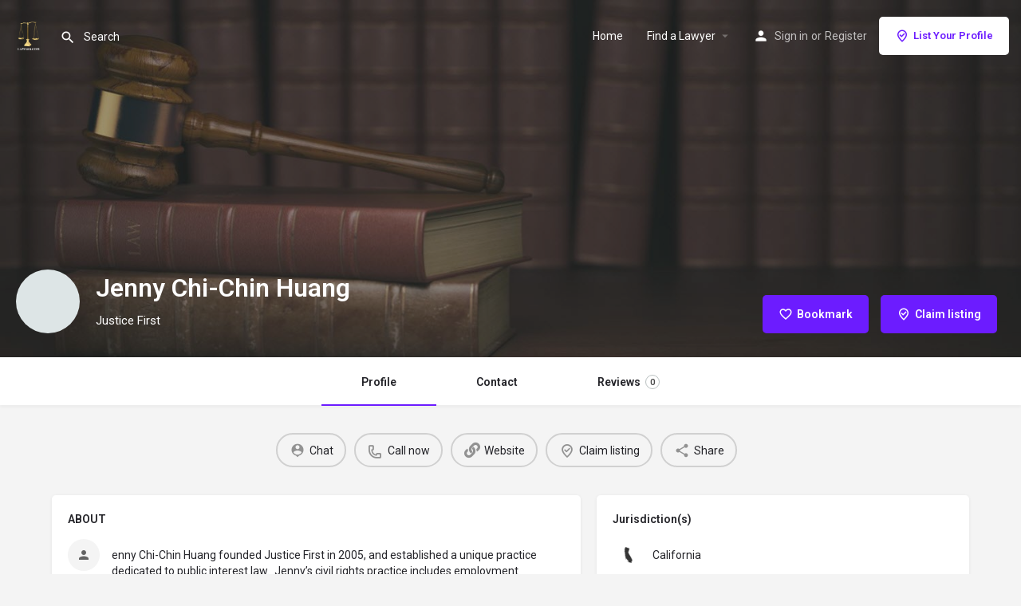

--- FILE ---
content_type: text/html; charset=UTF-8
request_url: https://lawyers.laws101.com/attorney_profile/jenny-chi-chin-huang/
body_size: 25785
content:
<!DOCTYPE html>
<html lang="en-US">
<head>
	<meta charset="UTF-8" />
	<meta name="viewport" content="width=device-width, initial-scale=1.0" />
	<link rel="pingback" href="https://lawyers.laws101.com/xmlrpc.php">

	<link rel="preload" as="font" href="https://lawyers.laws101.com/wp-content/themes/my-listing/assets/fonts/GlacialIndifference/Regular.otf" crossorigin><link rel="preload" as="font" href="https://lawyers.laws101.com/wp-content/themes/my-listing/assets/fonts/GlacialIndifference/Bold.otf" crossorigin><link rel="preload" as="font" href="https://lawyers.laws101.com/wp-content/themes/my-listing/assets/fonts/GlacialIndifference/Italic.otf" crossorigin><meta name='robots' content='max-image-preview:large' />
	<style>img:is([sizes="auto" i], [sizes^="auto," i]) { contain-intrinsic-size: 3000px 1500px }</style>
	
	<!-- This site is optimized with the Yoast SEO Premium plugin v15.3 - https://yoast.com/wordpress/plugins/seo/ -->
	<title>Jenny Chi-Chin Huang - Laws101.com</title>
	<meta name="robots" content="index, follow, max-snippet:-1, max-image-preview:large, max-video-preview:-1" />
	<link rel="canonical" href="https://lawyers.laws101.com/attorney_profile/jenny-chi-chin-huang/" />
	<meta property="og:locale" content="en_US" />
	<meta property="article:publisher" content="https://www.facebook.com/laws101fb/" />
	<meta property="article:modified_time" content="2020-09-12T17:03:45+00:00" />
	<meta property="og:image" content="https://d22sy6g45ur8ee.cloudfront.net/profile_image/huang-jenny-chi-chin_33bc0da6-d706-4b96-a17e-d2037727b7b3-q7epah-med.png?ver=2e5178a64d5911dfc9bd66a027a6410c" />
	<meta property="og:image:width" content="300" />
	<meta property="og:image:height" content="200" />
	<meta name="twitter:card" content="summary_large_image" />
	<meta name="twitter:label1" content="Written by">
	<meta name="twitter:data1" content="Legal Assistant">
	<meta name="twitter:label2" content="Est. reading time">
	<meta name="twitter:data2" content="1 minute">
	<script type="application/ld+json" class="yoast-schema-graph">{"@context":"https://schema.org","@graph":[{"@type":"Organization","@id":"https://lawyers.laws101.com/#organization","name":"Laws101.com","url":"https://lawyers.laws101.com/","sameAs":["https://www.facebook.com/laws101fb/","https://www.youtube.com/channel/UCl65Cxg2-13IEsFKI1l9WtA"],"logo":{"@type":"ImageObject","@id":"https://lawyers.laws101.com/#logo","inLanguage":"en-US","url":"https://lawyers.laws101.com/wp-content/uploads/sites/2/2020/06/laws101-favicon-white.png","width":512,"height":512,"caption":"Laws101.com"},"image":{"@id":"https://lawyers.laws101.com/#logo"}},{"@type":"WebSite","@id":"https://lawyers.laws101.com/#website","url":"https://lawyers.laws101.com/","name":"Laws101.com","description":"Find the Right Lawyer","publisher":{"@id":"https://lawyers.laws101.com/#organization"},"potentialAction":[{"@type":"SearchAction","target":"https://lawyers.laws101.com/?s={search_term_string}","query-input":"required name=search_term_string"}],"inLanguage":"en-US"},{"@type":"ImageObject","@id":"https://lawyers.laws101.com/attorney_profile/jenny-chi-chin-huang/#primaryimage","inLanguage":"en-US","url":"https://lawyers.laws101.com/wp-content/uploads/sites/2/2020/06/huang-jenny-chi-chin_33bc0da6-d706-4b96-a17e-d2037727b7b3-q7epah-med.png","width":300,"height":200},{"@type":"WebPage","@id":"https://lawyers.laws101.com/attorney_profile/jenny-chi-chin-huang/#webpage","url":"https://lawyers.laws101.com/attorney_profile/jenny-chi-chin-huang/","name":"Jenny Chi-Chin Huang - Laws101.com","isPartOf":{"@id":"https://lawyers.laws101.com/#website"},"primaryImageOfPage":{"@id":"https://lawyers.laws101.com/attorney_profile/jenny-chi-chin-huang/#primaryimage"},"datePublished":"2020-06-23T04:10:19+00:00","dateModified":"2020-09-12T17:03:45+00:00","inLanguage":"en-US","potentialAction":[{"@type":"ReadAction","target":["https://lawyers.laws101.com/attorney_profile/jenny-chi-chin-huang/"]}]}]}</script>
	<!-- / Yoast SEO Premium plugin. -->


<link rel='dns-prefetch' href='//api.tiles.mapbox.com' />
<link rel='dns-prefetch' href='//fonts.googleapis.com' />
<meta property="og:title" content="Jenny Chi-Chin Huang" />
<meta property="og:url" content="https://lawyers.laws101.com/attorney_profile/jenny-chi-chin-huang/" />
<meta property="og:site_name" content="Laws101.com" />
<meta property="og:type" content="profile" />
<meta property="og:description" content="Justice First" />
<meta property="og:image" content="https://d22sy6g45ur8ee.cloudfront.net/profile_image/huang-jenny-chi-chin_33bc0da6-d706-4b96-a17e-d2037727b7b3-q7epah-med.png?ver=2e5178a64d5911dfc9bd66a027a6410c" />
<link rel='preload stylesheet' as='style' onload="this.onload=null;this.rel='stylesheet'" id='wp-block-library-css' href='https://lawyers.laws101.com/wp-includes/css/dist/block-library/style.min.css?ver=6.8.3' type='text/css' media='all' />
<style id='classic-theme-styles-inline-css' type='text/css'>
/*! This file is auto-generated */
.wp-block-button__link{color:#fff;background-color:#32373c;border-radius:9999px;box-shadow:none;text-decoration:none;padding:calc(.667em + 2px) calc(1.333em + 2px);font-size:1.125em}.wp-block-file__button{background:#32373c;color:#fff;text-decoration:none}
</style>
<style id='global-styles-inline-css' type='text/css'>
:root{--wp--preset--aspect-ratio--square: 1;--wp--preset--aspect-ratio--4-3: 4/3;--wp--preset--aspect-ratio--3-4: 3/4;--wp--preset--aspect-ratio--3-2: 3/2;--wp--preset--aspect-ratio--2-3: 2/3;--wp--preset--aspect-ratio--16-9: 16/9;--wp--preset--aspect-ratio--9-16: 9/16;--wp--preset--color--black: #000000;--wp--preset--color--cyan-bluish-gray: #abb8c3;--wp--preset--color--white: #ffffff;--wp--preset--color--pale-pink: #f78da7;--wp--preset--color--vivid-red: #cf2e2e;--wp--preset--color--luminous-vivid-orange: #ff6900;--wp--preset--color--luminous-vivid-amber: #fcb900;--wp--preset--color--light-green-cyan: #7bdcb5;--wp--preset--color--vivid-green-cyan: #00d084;--wp--preset--color--pale-cyan-blue: #8ed1fc;--wp--preset--color--vivid-cyan-blue: #0693e3;--wp--preset--color--vivid-purple: #9b51e0;--wp--preset--gradient--vivid-cyan-blue-to-vivid-purple: linear-gradient(135deg,rgba(6,147,227,1) 0%,rgb(155,81,224) 100%);--wp--preset--gradient--light-green-cyan-to-vivid-green-cyan: linear-gradient(135deg,rgb(122,220,180) 0%,rgb(0,208,130) 100%);--wp--preset--gradient--luminous-vivid-amber-to-luminous-vivid-orange: linear-gradient(135deg,rgba(252,185,0,1) 0%,rgba(255,105,0,1) 100%);--wp--preset--gradient--luminous-vivid-orange-to-vivid-red: linear-gradient(135deg,rgba(255,105,0,1) 0%,rgb(207,46,46) 100%);--wp--preset--gradient--very-light-gray-to-cyan-bluish-gray: linear-gradient(135deg,rgb(238,238,238) 0%,rgb(169,184,195) 100%);--wp--preset--gradient--cool-to-warm-spectrum: linear-gradient(135deg,rgb(74,234,220) 0%,rgb(151,120,209) 20%,rgb(207,42,186) 40%,rgb(238,44,130) 60%,rgb(251,105,98) 80%,rgb(254,248,76) 100%);--wp--preset--gradient--blush-light-purple: linear-gradient(135deg,rgb(255,206,236) 0%,rgb(152,150,240) 100%);--wp--preset--gradient--blush-bordeaux: linear-gradient(135deg,rgb(254,205,165) 0%,rgb(254,45,45) 50%,rgb(107,0,62) 100%);--wp--preset--gradient--luminous-dusk: linear-gradient(135deg,rgb(255,203,112) 0%,rgb(199,81,192) 50%,rgb(65,88,208) 100%);--wp--preset--gradient--pale-ocean: linear-gradient(135deg,rgb(255,245,203) 0%,rgb(182,227,212) 50%,rgb(51,167,181) 100%);--wp--preset--gradient--electric-grass: linear-gradient(135deg,rgb(202,248,128) 0%,rgb(113,206,126) 100%);--wp--preset--gradient--midnight: linear-gradient(135deg,rgb(2,3,129) 0%,rgb(40,116,252) 100%);--wp--preset--font-size--small: 13px;--wp--preset--font-size--medium: 20px;--wp--preset--font-size--large: 36px;--wp--preset--font-size--x-large: 42px;--wp--preset--spacing--20: 0.44rem;--wp--preset--spacing--30: 0.67rem;--wp--preset--spacing--40: 1rem;--wp--preset--spacing--50: 1.5rem;--wp--preset--spacing--60: 2.25rem;--wp--preset--spacing--70: 3.38rem;--wp--preset--spacing--80: 5.06rem;--wp--preset--shadow--natural: 6px 6px 9px rgba(0, 0, 0, 0.2);--wp--preset--shadow--deep: 12px 12px 50px rgba(0, 0, 0, 0.4);--wp--preset--shadow--sharp: 6px 6px 0px rgba(0, 0, 0, 0.2);--wp--preset--shadow--outlined: 6px 6px 0px -3px rgba(255, 255, 255, 1), 6px 6px rgba(0, 0, 0, 1);--wp--preset--shadow--crisp: 6px 6px 0px rgba(0, 0, 0, 1);}:where(.is-layout-flex){gap: 0.5em;}:where(.is-layout-grid){gap: 0.5em;}body .is-layout-flex{display: flex;}.is-layout-flex{flex-wrap: wrap;align-items: center;}.is-layout-flex > :is(*, div){margin: 0;}body .is-layout-grid{display: grid;}.is-layout-grid > :is(*, div){margin: 0;}:where(.wp-block-columns.is-layout-flex){gap: 2em;}:where(.wp-block-columns.is-layout-grid){gap: 2em;}:where(.wp-block-post-template.is-layout-flex){gap: 1.25em;}:where(.wp-block-post-template.is-layout-grid){gap: 1.25em;}.has-black-color{color: var(--wp--preset--color--black) !important;}.has-cyan-bluish-gray-color{color: var(--wp--preset--color--cyan-bluish-gray) !important;}.has-white-color{color: var(--wp--preset--color--white) !important;}.has-pale-pink-color{color: var(--wp--preset--color--pale-pink) !important;}.has-vivid-red-color{color: var(--wp--preset--color--vivid-red) !important;}.has-luminous-vivid-orange-color{color: var(--wp--preset--color--luminous-vivid-orange) !important;}.has-luminous-vivid-amber-color{color: var(--wp--preset--color--luminous-vivid-amber) !important;}.has-light-green-cyan-color{color: var(--wp--preset--color--light-green-cyan) !important;}.has-vivid-green-cyan-color{color: var(--wp--preset--color--vivid-green-cyan) !important;}.has-pale-cyan-blue-color{color: var(--wp--preset--color--pale-cyan-blue) !important;}.has-vivid-cyan-blue-color{color: var(--wp--preset--color--vivid-cyan-blue) !important;}.has-vivid-purple-color{color: var(--wp--preset--color--vivid-purple) !important;}.has-black-background-color{background-color: var(--wp--preset--color--black) !important;}.has-cyan-bluish-gray-background-color{background-color: var(--wp--preset--color--cyan-bluish-gray) !important;}.has-white-background-color{background-color: var(--wp--preset--color--white) !important;}.has-pale-pink-background-color{background-color: var(--wp--preset--color--pale-pink) !important;}.has-vivid-red-background-color{background-color: var(--wp--preset--color--vivid-red) !important;}.has-luminous-vivid-orange-background-color{background-color: var(--wp--preset--color--luminous-vivid-orange) !important;}.has-luminous-vivid-amber-background-color{background-color: var(--wp--preset--color--luminous-vivid-amber) !important;}.has-light-green-cyan-background-color{background-color: var(--wp--preset--color--light-green-cyan) !important;}.has-vivid-green-cyan-background-color{background-color: var(--wp--preset--color--vivid-green-cyan) !important;}.has-pale-cyan-blue-background-color{background-color: var(--wp--preset--color--pale-cyan-blue) !important;}.has-vivid-cyan-blue-background-color{background-color: var(--wp--preset--color--vivid-cyan-blue) !important;}.has-vivid-purple-background-color{background-color: var(--wp--preset--color--vivid-purple) !important;}.has-black-border-color{border-color: var(--wp--preset--color--black) !important;}.has-cyan-bluish-gray-border-color{border-color: var(--wp--preset--color--cyan-bluish-gray) !important;}.has-white-border-color{border-color: var(--wp--preset--color--white) !important;}.has-pale-pink-border-color{border-color: var(--wp--preset--color--pale-pink) !important;}.has-vivid-red-border-color{border-color: var(--wp--preset--color--vivid-red) !important;}.has-luminous-vivid-orange-border-color{border-color: var(--wp--preset--color--luminous-vivid-orange) !important;}.has-luminous-vivid-amber-border-color{border-color: var(--wp--preset--color--luminous-vivid-amber) !important;}.has-light-green-cyan-border-color{border-color: var(--wp--preset--color--light-green-cyan) !important;}.has-vivid-green-cyan-border-color{border-color: var(--wp--preset--color--vivid-green-cyan) !important;}.has-pale-cyan-blue-border-color{border-color: var(--wp--preset--color--pale-cyan-blue) !important;}.has-vivid-cyan-blue-border-color{border-color: var(--wp--preset--color--vivid-cyan-blue) !important;}.has-vivid-purple-border-color{border-color: var(--wp--preset--color--vivid-purple) !important;}.has-vivid-cyan-blue-to-vivid-purple-gradient-background{background: var(--wp--preset--gradient--vivid-cyan-blue-to-vivid-purple) !important;}.has-light-green-cyan-to-vivid-green-cyan-gradient-background{background: var(--wp--preset--gradient--light-green-cyan-to-vivid-green-cyan) !important;}.has-luminous-vivid-amber-to-luminous-vivid-orange-gradient-background{background: var(--wp--preset--gradient--luminous-vivid-amber-to-luminous-vivid-orange) !important;}.has-luminous-vivid-orange-to-vivid-red-gradient-background{background: var(--wp--preset--gradient--luminous-vivid-orange-to-vivid-red) !important;}.has-very-light-gray-to-cyan-bluish-gray-gradient-background{background: var(--wp--preset--gradient--very-light-gray-to-cyan-bluish-gray) !important;}.has-cool-to-warm-spectrum-gradient-background{background: var(--wp--preset--gradient--cool-to-warm-spectrum) !important;}.has-blush-light-purple-gradient-background{background: var(--wp--preset--gradient--blush-light-purple) !important;}.has-blush-bordeaux-gradient-background{background: var(--wp--preset--gradient--blush-bordeaux) !important;}.has-luminous-dusk-gradient-background{background: var(--wp--preset--gradient--luminous-dusk) !important;}.has-pale-ocean-gradient-background{background: var(--wp--preset--gradient--pale-ocean) !important;}.has-electric-grass-gradient-background{background: var(--wp--preset--gradient--electric-grass) !important;}.has-midnight-gradient-background{background: var(--wp--preset--gradient--midnight) !important;}.has-small-font-size{font-size: var(--wp--preset--font-size--small) !important;}.has-medium-font-size{font-size: var(--wp--preset--font-size--medium) !important;}.has-large-font-size{font-size: var(--wp--preset--font-size--large) !important;}.has-x-large-font-size{font-size: var(--wp--preset--font-size--x-large) !important;}
:where(.wp-block-post-template.is-layout-flex){gap: 1.25em;}:where(.wp-block-post-template.is-layout-grid){gap: 1.25em;}
:where(.wp-block-columns.is-layout-flex){gap: 2em;}:where(.wp-block-columns.is-layout-grid){gap: 2em;}
:root :where(.wp-block-pullquote){font-size: 1.5em;line-height: 1.6;}
</style>
<link rel='stylesheet' id='contact-form-7-css' href='https://lawyers.laws101.com/wp-content/plugins/contact-form-7/includes/css/styles.css?ver=6.1.4' type='text/css' media='all' />
<link rel='stylesheet' id='woocommerce-layout-css' href='https://lawyers.laws101.com/wp-content/plugins/woocommerce/assets/css/woocommerce-layout.css?ver=8.4.0' type='text/css' media='all' />
<link rel='stylesheet' id='woocommerce-smallscreen-css' href='https://lawyers.laws101.com/wp-content/plugins/woocommerce/assets/css/woocommerce-smallscreen.css?ver=8.4.0' type='text/css' media='only screen and (max-width: 768px)' />
<link rel='stylesheet' id='woocommerce-general-css' href='https://lawyers.laws101.com/wp-content/plugins/woocommerce/assets/css/woocommerce.css?ver=8.4.0' type='text/css' media='all' />
<style id='woocommerce-inline-inline-css' type='text/css'>
.woocommerce form .form-row .required { visibility: visible; }
</style>
<link rel='stylesheet' id='affwp-forms-css' href='https://lawyers.laws101.com/wp-content/plugins/affiliate-wp/assets/css/forms.min.css?ver=2.8.3' type='text/css' media='all' />
<link rel='stylesheet' id='wc-gateway-ppec-frontend-css' href='https://lawyers.laws101.com/wp-content/plugins/woocommerce-gateway-paypal-express-checkout/assets/css/wc-gateway-ppec-frontend.css?ver=2.1.3' type='text/css' media='all' />
<link rel='stylesheet' id='elementor-icons-css' href='https://lawyers.laws101.com/wp-content/plugins/elementor/assets/lib/eicons/css/elementor-icons.min.css?ver=5.44.0' type='text/css' media='all' />
<link rel='stylesheet' id='elementor-frontend-css' href='https://lawyers.laws101.com/wp-content/plugins/elementor/assets/css/frontend.min.css?ver=3.33.6' type='text/css' media='all' />
<link rel='stylesheet' id='elementor-post-62278-css' href='https://lawyers.laws101.com/wp-content/uploads/sites/2/elementor/css/post-62278.css?ver=1766181686' type='text/css' media='all' />
<link rel='stylesheet' id='elementor-pro-css' href='https://lawyers.laws101.com/wp-content/plugins/elementor-pro/assets/css/frontend.min.css?ver=3.18.1' type='text/css' media='all' />
<link rel='stylesheet' id='font-awesome-5-all-css' href='https://lawyers.laws101.com/wp-content/plugins/elementor/assets/lib/font-awesome/css/all.min.css?ver=3.33.6' type='text/css' media='all' />
<link rel='stylesheet' id='font-awesome-4-shim-css' href='https://lawyers.laws101.com/wp-content/plugins/elementor/assets/lib/font-awesome/css/v4-shims.min.css?ver=3.33.6' type='text/css' media='all' />
<link rel='stylesheet' id='elementor-post-61796-css' href='https://lawyers.laws101.com/wp-content/uploads/sites/2/elementor/css/post-61796.css?ver=1766181687' type='text/css' media='all' />
<link rel='preload stylesheet' as='style' onload="this.onload=null;this.rel='stylesheet'" id='mapbox-gl-css' href='https://api.tiles.mapbox.com/mapbox-gl-js/v1.9.0/mapbox-gl.css?ver=2.11.4' type='text/css' media='all' />
<link rel='stylesheet' id='mylisting-mapbox-css' href='https://lawyers.laws101.com/wp-content/themes/my-listing/assets/dist/maps/mapbox/mapbox.css?ver=2.11.4' type='text/css' media='all' />
<link rel='stylesheet' id='mylisting-icons-css' href='https://lawyers.laws101.com/wp-content/themes/my-listing/assets/dist/icons.css?ver=2.11.4' type='text/css' media='all' />
<link rel='stylesheet' id='mylisting-material-icons-css' href='https://fonts.googleapis.com/icon?family=Material+Icons&#038;display=swap&#038;ver=6.8.3' type='text/css' media='all' />
<link rel='stylesheet' id='mylisting-select2-css' href='https://lawyers.laws101.com/wp-content/themes/my-listing/assets/vendor/select2/select2.css?ver=4.0.13' type='text/css' media='all' />
<link rel='stylesheet' id='mylisting-vendor-css' href='https://lawyers.laws101.com/wp-content/themes/my-listing/assets/dist/vendor.css?ver=2.11.4' type='text/css' media='all' />
<link rel='stylesheet' id='mylisting-frontend-css' href='https://lawyers.laws101.com/wp-content/themes/my-listing/assets/dist/frontend.css?ver=2.11.4' type='text/css' media='all' />
<link rel='stylesheet' id='ml-max-w-1200-css' href='https://lawyers.laws101.com/wp-content/themes/my-listing/assets/dist/max-width-1200.css?ver=2.11.4' type='text/css' media='(max-width: 1200px)' />
<link rel='stylesheet' id='ml-max-w-992-css' href='https://lawyers.laws101.com/wp-content/themes/my-listing/assets/dist/max-width-992.css?ver=2.11.4' type='text/css' media='(max-width: 992px)' />
<link rel='stylesheet' id='ml-max-w-768-css' href='https://lawyers.laws101.com/wp-content/themes/my-listing/assets/dist/max-width-768.css?ver=2.11.4' type='text/css' media='(max-width: 768px)' />
<link rel='stylesheet' id='ml-max-w-600-css' href='https://lawyers.laws101.com/wp-content/themes/my-listing/assets/dist/max-width-600.css?ver=2.11.4' type='text/css' media='(max-width: 600px)' />
<link rel='stylesheet' id='ml-max-w-480-css' href='https://lawyers.laws101.com/wp-content/themes/my-listing/assets/dist/max-width-480.css?ver=2.11.4' type='text/css' media='(max-width: 480px)' />
<link rel='stylesheet' id='ml-max-w-320-css' href='https://lawyers.laws101.com/wp-content/themes/my-listing/assets/dist/max-width-320.css?ver=2.11.4' type='text/css' media='(max-width: 320px)' />
<link rel='stylesheet' id='ml-min-w-993-css' href='https://lawyers.laws101.com/wp-content/themes/my-listing/assets/dist/min-width-993.css?ver=2.11.4' type='text/css' media='(min-width: 993px)' />
<link rel='stylesheet' id='ml-min-w-1201-css' href='https://lawyers.laws101.com/wp-content/themes/my-listing/assets/dist/min-width-1201.css?ver=2.11.4' type='text/css' media='(min-width: 1201px)' />
<link rel='stylesheet' id='mylisting-single-listing-css' href='https://lawyers.laws101.com/wp-content/themes/my-listing/assets/dist/single-listing.css?ver=2.11.4' type='text/css' media='all' />
<link rel='stylesheet' id='wc-general-style-css' href='https://lawyers.laws101.com/wp-content/themes/my-listing/assets/dist/wc-general-style.css?ver=2.11.4' type='text/css' media='all' />
<link rel='stylesheet' id='theme-styles-default-css' href='https://lawyers.laws101.com/wp-content/themes/my-listing/style.css?ver=6.8.3' type='text/css' media='all' />
<style id='theme-styles-default-inline-css' type='text/css'>
:root{}
</style>
<link rel='stylesheet' id='mylisting-default-fonts-css' href='https://lawyers.laws101.com/wp-content/themes/my-listing/assets/dist/default-fonts.css?ver=2.11.4' type='text/css' media='all' />
<link rel='stylesheet' id='child-style-css' href='https://lawyers.laws101.com/wp-content/themes/my-listing-child/style.css?ver=6.8.3' type='text/css' media='all' />
<link rel='stylesheet' id='mylisting-dynamic-styles-css' href='https://lawyers.laws101.com/wp-content/uploads/sites/2/mylisting-dynamic-styles.css?ver=1768430020' type='text/css' media='all' />
<link rel='stylesheet' id='elementor-gf-roboto-css' href='https://fonts.googleapis.com/css?family=Roboto:100,100italic,200,200italic,300,300italic,400,400italic,500,500italic,600,600italic,700,700italic,800,800italic,900,900italic&#038;display=auto' type='text/css' media='all' />
<link rel='stylesheet' id='elementor-gf-robotoslab-css' href='https://fonts.googleapis.com/css?family=Roboto+Slab:100,100italic,200,200italic,300,300italic,400,400italic,500,500italic,600,600italic,700,700italic,800,800italic,900,900italic&#038;display=auto' type='text/css' media='all' />
<script type="text/javascript" src="https://lawyers.laws101.com/wp-includes/js/jquery/jquery.min.js?ver=3.7.1" id="jquery-core-js"></script>
<script type="text/javascript" src="https://lawyers.laws101.com/wp-includes/js/jquery/jquery-migrate.min.js?ver=3.4.1" id="jquery-migrate-js"></script>
<script type="text/javascript" src="https://lawyers.laws101.com/wp-content/plugins/woocommerce/assets/js/jquery-blockui/jquery.blockUI.min.js?ver=2.7.0-wc.8.4.0" id="jquery-blockui-js" data-wp-strategy="defer"></script>
<script type="text/javascript" id="wc-add-to-cart-js-extra">
/* <![CDATA[ */
var wc_add_to_cart_params = {"ajax_url":"\/wp-admin\/admin-ajax.php","wc_ajax_url":"\/?wc-ajax=%%endpoint%%","i18n_view_cart":"View cart","cart_url":"https:\/\/lawyers.laws101.com\/cart\/","is_cart":"","cart_redirect_after_add":"yes"};
/* ]]> */
</script>
<script type="text/javascript" src="https://lawyers.laws101.com/wp-content/plugins/woocommerce/assets/js/frontend/add-to-cart.min.js?ver=8.4.0" id="wc-add-to-cart-js" data-wp-strategy="defer"></script>
<script type="text/javascript" src="https://lawyers.laws101.com/wp-content/plugins/woocommerce/assets/js/js-cookie/js.cookie.min.js?ver=2.1.4-wc.8.4.0" id="js-cookie-js" defer="defer" data-wp-strategy="defer"></script>
<script type="text/javascript" id="woocommerce-js-extra">
/* <![CDATA[ */
var woocommerce_params = {"ajax_url":"\/wp-admin\/admin-ajax.php","wc_ajax_url":"\/?wc-ajax=%%endpoint%%"};
/* ]]> */
</script>
<script type="text/javascript" src="https://lawyers.laws101.com/wp-content/plugins/woocommerce/assets/js/frontend/woocommerce.min.js?ver=8.4.0" id="woocommerce-js" defer="defer" data-wp-strategy="defer"></script>
<script type="text/javascript" id="jquery-cookie-js-extra">
/* <![CDATA[ */
var affwp_scripts = {"ajaxurl":"https:\/\/lawyers.laws101.com\/wp-admin\/admin-ajax.php"};
/* ]]> */
</script>
<script type="text/javascript" src="https://lawyers.laws101.com/wp-content/plugins/woocommerce/assets/js/jquery-cookie/jquery.cookie.min.js?ver=1.4.1-wc.8.4.0" id="jquery-cookie-js" data-wp-strategy="defer"></script>
<script type="text/javascript" id="affwp-tracking-js-extra">
/* <![CDATA[ */
var affwp_debug_vars = {"integrations":{"paypal":"PayPal Buttons","pms":"Paid Member Subscriptions","stripe":"Stripe (through WP Simple Pay)","woocommerce":"WooCommerce"},"version":"2.8.3","currency":"USD","ref_cookie":"affwp_ref","visit_cookie":"affwp_ref_visit_id","campaign_cookie":"affwp_campaign"};
/* ]]> */
</script>
<script type="text/javascript" src="https://lawyers.laws101.com/wp-content/plugins/affiliate-wp/assets/js/tracking.min.js?ver=2.8.3" id="affwp-tracking-js"></script>
<script type="text/javascript" src="https://lawyers.laws101.com/wp-content/plugins/js_composer/assets/js/vendors/woocommerce-add-to-cart.js?ver=8.7.2" id="vc_woocommerce-add-to-cart-js-js"></script>
<script type="text/javascript" src="https://lawyers.laws101.com/wp-content/plugins/elementor/assets/lib/font-awesome/js/v4-shims.min.js?ver=3.33.6" id="font-awesome-4-shim-js"></script>
<script></script><link rel="https://api.w.org/" href="https://lawyers.laws101.com/wp-json/" /><link rel="EditURI" type="application/rsd+xml" title="RSD" href="https://lawyers.laws101.com/xmlrpc.php?rsd" />
<link rel='shortlink' href='https://lawyers.laws101.com/?p=17220' />
<link rel="alternate" title="oEmbed (JSON)" type="application/json+oembed" href="https://lawyers.laws101.com/wp-json/oembed/1.0/embed?url=https%3A%2F%2Flawyers.laws101.com%2Fattorney_profile%2Fjenny-chi-chin-huang%2F" />
<link rel="alternate" title="oEmbed (XML)" type="text/xml+oembed" href="https://lawyers.laws101.com/wp-json/oembed/1.0/embed?url=https%3A%2F%2Flawyers.laws101.com%2Fattorney_profile%2Fjenny-chi-chin-huang%2F&#038;format=xml" />
			<!-- DO NOT COPY THIS SNIPPET! Start of Page Analytics Tracking for HubSpot WordPress plugin v11.3.33-->
			<script class="hsq-set-content-id" data-content-id="blog-post">
				var _hsq = _hsq || [];
				_hsq.push(["setContentType", "blog-post"]);
			</script>
			<!-- DO NOT COPY THIS SNIPPET! End of Page Analytics Tracking for HubSpot WordPress plugin -->
					<script type="text/javascript">
		var AFFWP = AFFWP || {};
		AFFWP.referral_var = 'ref';
		AFFWP.expiration = 30;
		AFFWP.debug = 0;

		AFFWP.cookie_domain = '.laws101.com';

		AFFWP.referral_credit_last = 1;
		</script>
<script type="text/javascript">var MyListing = {"Helpers":{},"Handlers":{},"MapConfig":{"ClusterSize":35,"AccessToken":"pk.eyJ1Ijoic3VzYW5nMjAyMCIsImEiOiJja2FuN29mNnYwZTJ1MnByeGZybzdydXkwIn0.zBkBJgip3KnL_Ijdul2Czw","Language":false,"TypeRestrictions":[],"CountryRestrictions":["US"],"CustomSkins":{}}};</script><script type="text/javascript">var CASE27 = {"ajax_url":"https:\/\/lawyers.laws101.com\/wp-admin\/admin-ajax.php","login_url":"https:\/\/lawyers.laws101.com\/my-account\/","register_url":"https:\/\/lawyers.laws101.com\/my-account\/?register","mylisting_ajax_url":"\/?mylisting-ajax=1","theme_folder":"https:\/\/lawyers.laws101.com\/wp-content\/themes\/my-listing","theme_version":"2.11.4","env":"production","ajax_nonce":"15ab3cee4b","l10n":{"selectOption":"Select an option","errorLoading":"The results could not be loaded.","removeAllItems":"Remove all items","loadingMore":"Loading more results\u2026","noResults":"No results found","searching":"Searching\u2026","datepicker":{"format":"DD MMMM, YY","timeFormat":"h:mm A","dateTimeFormat":"DD MMMM, YY, h:mm A","timePicker24Hour":false,"firstDay":1,"applyLabel":"Apply","cancelLabel":"Cancel","customRangeLabel":"Custom Range","daysOfWeek":["Su","Mo","Tu","We","Th","Fr","Sa"],"monthNames":["January","February","March","April","May","June","July","August","September","October","November","December"]},"irreversible_action":"This is an irreversible action. Proceed anyway?","delete_listing_confirm":"Are you sure you want to delete this listing?","copied_to_clipboard":"Copied!","nearby_listings_location_required":"Enter a location to find nearby listings.","nearby_listings_retrieving_location":"Retrieving location...","nearby_listings_searching":"Searching for nearby listings...","geolocation_failed":"You must enable location to use this feature.","something_went_wrong":"Something went wrong.","all_in_category":"All in \"%s\"","invalid_file_type":"Invalid file type. Accepted types:","file_limit_exceeded":"You have exceeded the file upload limit (%d).","file_size_limit":"This attachement (%s) exceeds upload size limit (%d)."},"woocommerce":[],"map_provider":"mapbox","google_btn_local":"en_US","caption1":"false","caption2":"false","js_field_html_img":"<div class=\"uploaded-file uploaded-image review-gallery-image job-manager-uploaded-file\">\t<span class=\"uploaded-file-preview\">\t\t\t\t\t<span class=\"job-manager-uploaded-file-preview\">\t\t\t\t<img alt=\"Uploaded file\" src=\"\">\t\t\t<\/span>\t\t\t\t<a href=\"#\" class=\"remove-uploaded-file review-gallery-image-remove job-manager-remove-uploaded-file\"><i class=\"mi delete\"><\/i><\/a>\t<\/span>\t<input type=\"hidden\" class=\"input-text\" name=\"\" value=\"b64:\"><\/div>","js_field_html":"<div class=\"uploaded-file  review-gallery-image job-manager-uploaded-file\">\t<span class=\"uploaded-file-preview\">\t\t\t\t\t<span class=\"job-manager-uploaded-file-name\">\t\t\t\t<i class=\"mi insert_drive_file uploaded-file-icon\"><\/i>\t\t\t\t<code><\/code>\t\t\t<\/span>\t\t\t\t<a href=\"#\" class=\"remove-uploaded-file review-gallery-image-remove job-manager-remove-uploaded-file\"><i class=\"mi delete\"><\/i><\/a>\t<\/span>\t<input type=\"hidden\" class=\"input-text\" name=\"\" value=\"b64:\"><\/div>"};</script>	<noscript><style>.woocommerce-product-gallery{ opacity: 1 !important; }</style></noscript>
	<meta name="generator" content="Elementor 3.33.6; features: additional_custom_breakpoints; settings: css_print_method-external, google_font-enabled, font_display-auto">
			<style>
				.e-con.e-parent:nth-of-type(n+4):not(.e-lazyloaded):not(.e-no-lazyload),
				.e-con.e-parent:nth-of-type(n+4):not(.e-lazyloaded):not(.e-no-lazyload) * {
					background-image: none !important;
				}
				@media screen and (max-height: 1024px) {
					.e-con.e-parent:nth-of-type(n+3):not(.e-lazyloaded):not(.e-no-lazyload),
					.e-con.e-parent:nth-of-type(n+3):not(.e-lazyloaded):not(.e-no-lazyload) * {
						background-image: none !important;
					}
				}
				@media screen and (max-height: 640px) {
					.e-con.e-parent:nth-of-type(n+2):not(.e-lazyloaded):not(.e-no-lazyload),
					.e-con.e-parent:nth-of-type(n+2):not(.e-lazyloaded):not(.e-no-lazyload) * {
						background-image: none !important;
					}
				}
			</style>
			<meta name="generator" content="Powered by WPBakery Page Builder - drag and drop page builder for WordPress."/>
            <meta name="google-signin-client_id" content="723559621165-mb25bi5lf109924h1p7s7du2jkeqarb2.apps.googleusercontent.com">
        <meta name="generator" content="Powered by Slider Revolution 6.7.40 - responsive, Mobile-Friendly Slider Plugin for WordPress with comfortable drag and drop interface." />
<!-- Google tag (gtag.js) -->
<script async src="https://www.googletagmanager.com/gtag/js?id=G-4B9LZQD2G3"></script>
<script>
  window.dataLayer = window.dataLayer || [];
  function gtag(){dataLayer.push(arguments);}
  gtag('js', new Date());

  gtag('config', 'G-4B9LZQD2G3');
</script>
<link rel="icon" href="https://lawyers.laws101.com/wp-content/uploads/sites/2/2020/06/cropped-laws101-favicon-1-32x32.png" sizes="32x32" />
<link rel="icon" href="https://lawyers.laws101.com/wp-content/uploads/sites/2/2020/06/cropped-laws101-favicon-1-192x192.png" sizes="192x192" />
<link rel="apple-touch-icon" href="https://lawyers.laws101.com/wp-content/uploads/sites/2/2020/06/cropped-laws101-favicon-1-180x180.png" />
<meta name="msapplication-TileImage" content="https://lawyers.laws101.com/wp-content/uploads/sites/2/2020/06/cropped-laws101-favicon-1-270x270.png" />
<script>function setREVStartSize(e){
			//window.requestAnimationFrame(function() {
				window.RSIW = window.RSIW===undefined ? window.innerWidth : window.RSIW;
				window.RSIH = window.RSIH===undefined ? window.innerHeight : window.RSIH;
				try {
					var pw = document.getElementById(e.c).parentNode.offsetWidth,
						newh;
					pw = pw===0 || isNaN(pw) || (e.l=="fullwidth" || e.layout=="fullwidth") ? window.RSIW : pw;
					e.tabw = e.tabw===undefined ? 0 : parseInt(e.tabw);
					e.thumbw = e.thumbw===undefined ? 0 : parseInt(e.thumbw);
					e.tabh = e.tabh===undefined ? 0 : parseInt(e.tabh);
					e.thumbh = e.thumbh===undefined ? 0 : parseInt(e.thumbh);
					e.tabhide = e.tabhide===undefined ? 0 : parseInt(e.tabhide);
					e.thumbhide = e.thumbhide===undefined ? 0 : parseInt(e.thumbhide);
					e.mh = e.mh===undefined || e.mh=="" || e.mh==="auto" ? 0 : parseInt(e.mh,0);
					if(e.layout==="fullscreen" || e.l==="fullscreen")
						newh = Math.max(e.mh,window.RSIH);
					else{
						e.gw = Array.isArray(e.gw) ? e.gw : [e.gw];
						for (var i in e.rl) if (e.gw[i]===undefined || e.gw[i]===0) e.gw[i] = e.gw[i-1];
						e.gh = e.el===undefined || e.el==="" || (Array.isArray(e.el) && e.el.length==0)? e.gh : e.el;
						e.gh = Array.isArray(e.gh) ? e.gh : [e.gh];
						for (var i in e.rl) if (e.gh[i]===undefined || e.gh[i]===0) e.gh[i] = e.gh[i-1];
											
						var nl = new Array(e.rl.length),
							ix = 0,
							sl;
						e.tabw = e.tabhide>=pw ? 0 : e.tabw;
						e.thumbw = e.thumbhide>=pw ? 0 : e.thumbw;
						e.tabh = e.tabhide>=pw ? 0 : e.tabh;
						e.thumbh = e.thumbhide>=pw ? 0 : e.thumbh;
						for (var i in e.rl) nl[i] = e.rl[i]<window.RSIW ? 0 : e.rl[i];
						sl = nl[0];
						for (var i in nl) if (sl>nl[i] && nl[i]>0) { sl = nl[i]; ix=i;}
						var m = pw>(e.gw[ix]+e.tabw+e.thumbw) ? 1 : (pw-(e.tabw+e.thumbw)) / (e.gw[ix]);
						newh =  (e.gh[ix] * m) + (e.tabh + e.thumbh);
					}
					var el = document.getElementById(e.c);
					if (el!==null && el) el.style.height = newh+"px";
					el = document.getElementById(e.c+"_wrapper");
					if (el!==null && el) {
						el.style.height = newh+"px";
						el.style.display = "block";
					}
				} catch(e){
					console.log("Failure at Presize of Slider:" + e)
				}
			//});
		  };</script>
		<style type="text/css" id="wp-custom-css">
			.woocommerce-checkout #order_review table {display:none;}
.woocommerce-checkout #order_review table:first-child,.woocommerce-checkout #order_review table:nth-child(4){ display:block; }
.align-td-right td {text-align:right;}		</style>
		<noscript><style> .wpb_animate_when_almost_visible { opacity: 1; }</style></noscript><style type="text/css" id="mylisting-typography"></style></head>
<body class="wp-singular job_listing-template-default single single-job_listing postid-17220 wp-theme-my-listing wp-child-theme-my-listing-child theme-my-listing woocommerce-no-js my-listing single-listing type-3679 cover-style-image wpb-js-composer js-comp-ver-8.7.2 vc_responsive elementor-default elementor-kit-62278">


<div id="c27-site-wrapper"><div class="loader-bg main-loader site-logo-loader" style="background-color: #202125;">
	<img alt="Site logo" src="https://lawyers.laws101.com/wp-content/uploads/sites/2/2020/06/laws101-favicon-white.png">
</div>
<link rel='stylesheet' id='mylisting-header-css' href='https://lawyers.laws101.com/wp-content/themes/my-listing/assets/dist/header.css?ver=2.11.4' type='text/css' media='all' />

<header class="c27-main-header header header-style-default header-width-full-width header-dark-skin header-scroll-dark-skin header-scroll-hide header-fixed header-menu-right">
	<div class="header-skin"></div>
	<div class="header-container">
		<div class="header-top container-fluid">
			<div class="header-left">
			<div class="mobile-menu">
				<a aria-label="Mobile menu icon" href="#main-menu">
					<div class="mobile-menu-lines"><i class="mi menu"></i></div>
				</a>
			</div>
			<div class="logo">
									
					<a aria-label="Site logo" href="https://lawyers.laws101.com/" class="static-logo">
						<img src="https://lawyers.laws101.com/wp-content/uploads/sites/2/2020/06/laws101-favicon-white.png"
							alt="">
					</a>
							</div>
							<link rel='stylesheet' id='mylisting-quick-search-form-css' href='https://lawyers.laws101.com/wp-content/themes/my-listing/assets/dist/quick-search-form.css?ver=2.11.4' type='text/css' media='all' />
<div class="quick-search-instance text-left" id="c27-header-search-form" data-focus="default">
	<form action="https://lawyers.laws101.com/attorneys-near-me/" method="GET">
		<div class="dark-forms header-search  search-shortcode-light">
			<i class="mi search"></i>
			<input type="search" placeholder="Search" name="search_keywords" autocomplete="off">
			<div class="instant-results">
				<ul class="instant-results-list ajax-results no-list-style"></ul>
				<button type="submit" class="buttons full-width button-5 search view-all-results all-results">
					<i class="mi search"></i>View all results				</button>
				<button type="submit" class="buttons full-width button-5 search view-all-results no-results">
					<i class="mi search"></i>No results				</button>
				<div class="loader-bg">
					<link rel='stylesheet' id='mylisting-paper-spinner-css' href='https://lawyers.laws101.com/wp-content/themes/my-listing/assets/dist/paper-spinner.css?ver=2.11.4' type='text/css' media='all' />

<div class="paper-spinner center-vh" style="width: 24px; height: 24px;">
	<div class="spinner-container active">
		<div class="spinner-layer layer-1" style="border-color: #777;">
			<div class="circle-clipper left">
				<div class="circle" style="border-width: 2.5px;"></div>
			</div><div class="gap-patch">
				<div class="circle" style="border-width: 2.5px;"></div>
			</div><div class="circle-clipper right">
				<div class="circle" style="border-width: 2.5px;"></div>
			</div>
		</div>
	</div>
</div>				</div>

									<ul class="instant-results-list default-results no-list-style">
        				<li class="ir-cat">Featured</li>

													<li>
								<a href="https://lawyers.laws101.com/category/personal-injury-lawyers/">
									<span class="cat-icon" style="background-color: #00b7ff;">
                                        			<i class="fa fa-user-injured" style="color: #fff; "></i>
											</span>
									<span class="category-name">Personal Injury Law</span>
								</a>
							</li>
													<li>
								<a href="https://lawyers.laws101.com/category/criminal-lawyers/">
									<span class="cat-icon" style="background-color: #ff5454;">
                                        			<i class="icon-police-officer-1" style="color: #fff; "></i>
											</span>
									<span class="category-name">Criminal Law</span>
								</a>
							</li>
													<li>
								<a href="https://lawyers.laws101.com/category/family-lawyers/">
									<span class="cat-icon" style="background-color: #ffa20d;">
                                        			<i class="fa fa-heart" style="color: #fff; "></i>
											</span>
									<span class="category-name">Family Law</span>
								</a>
							</li>
													<li>
								<a href="https://lawyers.laws101.com/category/business-corporate-lawyers/">
									<span class="cat-icon" style="background-color: #376935;">
                                        			<i class="mi business" style="color: #fff; "></i>
											</span>
									<span class="category-name">Business &amp; Corporate Law</span>
								</a>
							</li>
													<li>
								<a href="https://lawyers.laws101.com/category/employment-lawyers/">
									<span class="cat-icon" style="background-color: #d6bd00;">
                                        			<i class="fa fa-briefcase" style="color: #fff; "></i>
											</span>
									<span class="category-name">Employment Law</span>
								</a>
							</li>
													<li>
								<a href="https://lawyers.laws101.com/category/constitutional-civil-rights-lawyers/">
									<span class="cat-icon" style="background-color: #4259d6;">
                                        			<i class="fa fa-university" style="color: #fff; "></i>
											</span>
									<span class="category-name">Civil Rights &amp; Constitutional Law</span>
								</a>
							</li>
													<li>
								<a href="https://lawyers.laws101.com/category/immigration-lawyers/">
									<span class="cat-icon" style="background-color: #00abad;">
                                        			<i class="fa fa-passport" style="color: #fff; "></i>
											</span>
									<span class="category-name">Immigration Law</span>
								</a>
							</li>
													<li>
								<a href="https://lawyers.laws101.com/category/consumer-lawyers/">
									<span class="cat-icon" style="background-color: #ff0000;">
                                        			<i class="mi shopping_cart" style="color: #fff; "></i>
											</span>
									<span class="category-name">Consumer Law</span>
								</a>
							</li>
						
					</ul>
							</div>
		</div>
	</form>
</div>
										</div>
			<div class="header-center">
			<div class="i-nav">
				<div class="mobile-nav-head">
					<div class="mnh-close-icon">
						<a aria-label="Close mobile menu" href="#close-main-menu">
							<i class="mi close"></i>
						</a>
					</div>

									</div>

				
					<ul id="menu-main-menu" class="main-menu main-nav no-list-style"><li id="menu-item-63" class="menu-item menu-item-type-post_type menu-item-object-page menu-item-home menu-item-63"><a href="https://lawyers.laws101.com/"><i class="icon-places-home-3"></i> Home</a></li>
<li id="menu-item-64" class="menu-item menu-item-type-post_type menu-item-object-page menu-item-has-children menu-item-64"><a href="https://lawyers.laws101.com/attorneys-near-me/"><i class="fa fa-compass"></i> Find a Lawyer</a>
<div class="submenu-toggle"><i class="material-icons arrow_drop_down"></i></div><ul class="sub-menu i-dropdown no-list-style">
	<li id="menu-item-61785" class="menu-item menu-item-type-custom menu-item-object-custom menu-item-61785"><a href="https://lawyers.laws101.com/attorneys-near-me/?tab=categories">Attorneys by Topic</a></li>
	<li id="menu-item-61683" class="menu-item menu-item-type-post_type menu-item-object-page menu-item-61683"><a href="https://lawyers.laws101.com/abogados-spanish-speaking-lawyers/">Spanish-Speaking Lawyers | Abogados</a></li>
	<li id="menu-item-61687" class="menu-item menu-item-type-post_type menu-item-object-page menu-item-61687"><a href="https://lawyers.laws101.com/black-lawyers-near-me/">Black Lawyers</a></li>
	<li id="menu-item-61689" class="menu-item menu-item-type-post_type menu-item-object-page menu-item-61689"><a href="https://lawyers.laws101.com/veteran-lawyers-near-me/">Veteran Lawyers</a></li>
	<li id="menu-item-61685" class="menu-item menu-item-type-post_type menu-item-object-page menu-item-61685"><a href="https://lawyers.laws101.com/women-lawyers/">Women Lawyers</a></li>
	<li id="menu-item-61699" class="menu-item menu-item-type-custom menu-item-object-custom menu-item-61699"><a href="https://lawyers.laws101.com/attorneys-near-me/?legal-specialties=legal-aid-pro-bono&#038;sort=featured">Pro Bono Lawyers</a></li>
</ul>
</li>
</ul>
					<div class="mobile-nav-button">
						<div class="header-button">
	<a href="https://lawyers.laws101.com/add-listing/" class="buttons button-1">
		<i class="icon-location-pin-check-2"></i> List Your Profile	</a>
</div>					</div>
				</div>
				<div class="i-nav-overlay"></div>
				</div>
			<div class="header-right">
									<div class="user-area signin-area">
						<i class="mi person user-area-icon"></i>
						<a href="https://lawyers.laws101.com/my-account/">
							Sign in						</a>
													<span>or</span>
							<a href="https://lawyers.laws101.com/my-account/?register">
								Register							</a>
											</div>
					<div class="mob-sign-in">
						<a aria-label="Mobile sign in button" href="https://lawyers.laws101.com/my-account/"><i class="mi person"></i></a>
					</div>

									
				<div class="header-button">
	<a href="https://lawyers.laws101.com/add-listing/" class="buttons button-1">
		<i class="icon-location-pin-check-2"></i> List Your Profile	</a>
</div>
									<div class="search-trigger" data-toggle="modal" data-target="#quicksearch-mobile-modal">
						<a aria-label="Header mobile search trigger" href="#"><i class="mi search"></i></a>
					</div>
							</div>
		</div>
	</div>
</header>


<link rel='stylesheet' id='mylisting-blog-feed-widget-css' href='https://lawyers.laws101.com/wp-content/themes/my-listing/assets/dist/blog-feed-widget.css?ver=2.11.4' type='text/css' media='all' />

<script type="text/javascript">document.body.dataset.activeTab = window.location.hash.substr(1);</script>
<div class="single-job-listing " id="c27-single-listing">
    <input type="hidden" id="case27-post-id" value="17220">
    <input type="hidden" id="case27-author-id" value="2">
    <!-- <section> opening tag is omitted -->
        
<section class="featured-section profile-cover profile-cover-image"
	style="background-image: url('https://lawyers.laws101.com/wp-content/uploads/sites/2/2020/05/law-firm-generic.jpg'); padding-bottom: 35%;">
    <div class="overlay"
         style="background-color: #242429;
                opacity: 0.4;"
        >
    </div>
<!-- Omit the closing </section> tag -->
        <div class="main-info-desktop">
            <div class="container listing-main-info">
                <div class="col-md-6">
                    <div class="profile-name has-tagline no-rating">
                                                    <link rel='stylesheet' id='mylisting-photoswipe-css' href='https://lawyers.laws101.com/wp-content/themes/my-listing/assets/dist/photoswipe.css?ver=2.11.4' type='text/css' media='all' />
                                                        <a
                            	aria-label="Listing logo"
                                class="profile-avatar open-photo-swipe"
                                href="https://d22sy6g45ur8ee.cloudfront.net/profile_image/huang-jenny-chi-chin_33bc0da6-d706-4b96-a17e-d2037727b7b3-q7epah-med.png?ver=2e5178a64d5911dfc9bd66a027a6410c"
                                style="background-image: url('https://d22sy6g45ur8ee.cloudfront.net/profile_image/huang-jenny-chi-chin_33bc0da6-d706-4b96-a17e-d2037727b7b3-q7epah-med.png?ver=2e5178a64d5911dfc9bd66a027a6410c')"
                                alt=""
                                title=""
                                caption=""
                                description=""
                            ></a>
                        
                        <h1 class="case27-primary-text">
                            Jenny Chi-Chin Huang                                                                                </h1>
                        <div class="pa-below-title">
                            
                                                            <h2 class="profile-tagline listing-tagline-field">Justice First</h2>
                                                    </div>
                    </div>
                </div>

                <div class="col-md-6">
    <div class="listing-main-buttons detail-count-2">
        <ul class="no-list-style">
            
                                                
<li id="cta-cb393d" class="lmb-calltoaction ml-track-btn">
    <a
    	href="#"
    	class="mylisting-bookmark-item "
    	data-listing-id="17220"
    	data-label="Bookmark"
    	data-active-label="Bookmarked"
        onclick="MyListing.Handlers.Bookmark_Button(event, this)"
    >
    	<i class="mi favorite_border"></i>    	<span class="action-label">Bookmark</span>
    </a>
</li>                                                                		<li id="cta-4e90fb" class="lmb-calltoaction ml-track-btn">
		    <a href="https://lawyers.laws101.com/claim-listing/?listing_id=17220">
		    	<i class="icon-location-pin-check-2"></i>		    	<span>Claim listing</span>
		    </a>
		</li>
		                                    </ul>
    </div>
</div>            </div>
        </div>
    </section>
    <div class="main-info-mobile">
            </div>
    <div class="profile-header">
        <div class="container">
            <div class="row">
                <div class="col-md-12">
                    <div class="profile-menu">
                        <ul class="cts-carousel no-list-style">
                            <li>
                                    <a href="#" id="listing_tab_profile_toggle" data-section-id="profile" class="listing-tab-toggle toggle-tab-type-main" data-options="{}">
                                        Profile
                                        
                                        
                                                                            </a>
                                </li><li>
                                    <a href="#" id="listing_tab_contact_toggle" data-section-id="contact" class="listing-tab-toggle toggle-tab-type-custom" data-options="{}">
                                        Contact
                                        
                                        
                                                                            </a>
                                </li><li>
                                    <a href="#" id="listing_tab_reviews_toggle" data-section-id="reviews" class="listing-tab-toggle toggle-tab-type-comments" data-options="{}">
                                        Reviews
                                                                                    <span class="items-counter">0</span>
                                        
                                        
                                                                            </a>
                                </li>                            <li class="cts-prev">prev</li>
                            <li class="cts-next">next</li>
                        </ul>
                    </div>
                </div>
            </div>
        </div>
    </div>

    
<div class="container qla-container">
	<div class="quick-listing-actions">
		<ul class="cts-carousel no-list-style">
												<li id="qa-8ae8ff" class=" ml-track-btn">
    <a href="#" class="cts-open-chat" data-post-data="{&quot;id&quot;:17220,&quot;image&quot;:&quot;https:\/\/d22sy6g45ur8ee.cloudfront.net\/profile_image\/huang-jenny-chi-chin_33bc0da6-d706-4b96-a17e-d2037727b7b3-q7epah-med.png?ver=2e5178a64d5911dfc9bd66a027a6410c&quot;,&quot;title&quot;:&quot;Jenny Chi-Chin Huang&quot;,&quot;link&quot;:&quot;https:\/\/lawyers.laws101.com\/attorney_profile\/jenny-chi-chin-huang\/&quot;,&quot;author&quot;:2}" data-user-id="2">
    	<i class="mi person_pin"></i>    	<span>Chat</span>
    </a>
</li>
																
<li id="qa-679f76" class=" ml-track-btn">
    <a href="tel:510-628-0695" rel="nofollow">
    	<i class="icon-phone-outgoing"></i>    	<span>Call now</span>
    </a>
</li>																
<li id="qa-e098df" class=" ml-track-btn">
    <a href="http://www.justicefirst.net" target="_blank" rel="nofollow">
    	<i class="fa fa-link"></i>    	<span>Website</span>
    </a>
</li>																		<li id="qa-4e90fb" class=" ml-track-btn">
		    <a href="https://lawyers.laws101.com/claim-listing/?listing_id=17220">
		    	<i class="icon-location-pin-check-2"></i>		    	<span>Claim listing</span>
		    </a>
		</li>
																		
<li id="qa-807323" class=" ml-track-btn">
    <a href="#" id="qa-807323-dd" data-toggle="modal" data-target="#social-share-modal">
        <i class="mi share"></i>        <span>Share</span>
    </a>
</li>

							
            <li class="cts-prev">prev</li>
            <li class="cts-next">next</li>
		</ul>
	</div>
</div>
    
    
    <div class="tab-content listing-tabs">
                    <section class="profile-body listing-tab tab-type-main tab-layout-content-sidebar pre-init" id="listing_tab_profile">

                
                    <div class="container tab-template-content-sidebar">
                        <div class="row ">

                            <div class="col-md-7"><div class="row cts-column-wrapper cts-left-column">
                            
<div class="col-md-12 block-type-details" id="block_TpLshv8">
    <div class="element">
        <div class="pf-head">
			<div class="title-style-1">
				<i class=""></i>
				<h5>ABOUT</h5>
			</div>
        </div>
        <div class="pf-body">
            <ul class="outlined-list details-block-content no-list-style">

                                    <li>
                                                    <i class="mi person"></i>
                                                <span class="wp-editor-content">enny Chi-Chin Huang founded Justice First in 2005, and established a unique practice dedicated to public interest law.  Jenny’s civil rights practice includes employment discrimination, police misconduct, prisoners litigation, and hate crimes.  She also serves as an appellate attorney for the First District Appellate Project where she represents indigent and juvenile defendants in their criminal appeals.Jenny has dedicated her entire career to working in public interest law.  In 2008, she was named Wasserstein Public Interest Fellow by Harvard Law School, where she will advise law students about legal careers in public service.  From 2001-04, Jenny worked as a Staff Attorney at Public Advocates, Inc. in San Francisco, on statewide, class-action litigation in the areas of educational equity, employment discrimination, community economic development, and transportation equity.  Jenny also supervised the Student Program at Public Advocates, where she mentored more than forty law students.From 1998-2001, Jenny worked as an associate for Koob &amp; Magoolaghan, a plaintiff’s civil rights law firm in Manhattan, where she served as lead attorney on several state and federal cases in the areas of prisoners’ rights, employment discrimination, and other areas of constitutional law.  Jenny also supervised the student intern program at Koob &amp; Magoolaghan, where she had the opportunity to mentor over twenty law students.Jenny graduated from New York University School of Law in 1996, where she served as an Arthur Garfield Hays Fellow and received the Moncrieffe Convocation Award for Outstanding Achievement in Racism &amp; the Law.  After graduation from law school, she clerked for Judges Esther Tomljanovich and Sandra Gardebring on the Supreme Court of Minnesota from 1996-97, and for United States Federal District Judge Michael Davis from 1997-98. In addition to her law practice, Jenny is actively engaged in community service.  She has dedicated her time to improving diversity on the bench by serving on the Judiciary Appointments Evaluation Committee for the Alameda County Bar Association and on the Judiciary Committee for the Asian American Bar Association.  Jenny also served as co-chair for the Bay Area Chapter of the National Asian Pacific American Women’s Forum.In her personal life, Jenny is a fanatic inline skater, she enjoys the outdoors, and loves to travel.</span>
                    </li>
                
            </ul>
        </div>
    </div>
</div>

<div class="col-md-12 block-type-table" id="block_uz3VeAu">
    <div class="element table-block">
        <div class="pf-head">
			<div class="title-style-1">
				<i class=""></i>
				<h5></h5>
			</div>
        </div>
        <div class="pf-body">
            <ul class="extra-details no-list-style">

                                    <li>
                        <div class="item-attr"><b>Law Firm</b></div>
                        <div class="item-property">Justice First</div>
                    </li>
                                    <li>
                        <div class="item-attr"><b>Law School</b></div>
                        <div class="item-property">New York University School of Law</div>
                    </li>
                
            </ul>
        </div>
    </div>
</div>

<div class="col-md-12 block-type-categories" id="block_Piijbju">
	<div class="element">
		<div class="pf-head">
			<div class="title-style-1">
				<i class="fa fa-balance-scale"></i>
				<h5>Major Practice Areas</h5>
			</div>
		</div>
		<div class="pf-body">

			
<div class="listing-details item-count-2">
	<ul class="no-list-style">
					<li>
							<a href="https://lawyers.laws101.com/category/constitutional-civil-rights-lawyers/" >
					<span class="cat-icon" style="background-color: #4259d6;">
									<i class="fa fa-university" style="color: #fff; "></i>
							</span>
					<span class="category-name">Civil Rights &amp; Constitutional Law</span>
				</a>
						</li>
					<li>
							<a href="https://lawyers.laws101.com/category/employment-lawyers/" >
					<span class="cat-icon" style="background-color: #d6bd00;">
									<i class="fa fa-briefcase" style="color: #fff; "></i>
							</span>
					<span class="category-name">Employment Law</span>
				</a>
						</li>
			</ul>
</div>

		</div>
	</div>
</div>
<div class="col-md-12 block-type-terms" id="block_wwh4trv">
	<div class="element">
		<div class="pf-head">
			<div class="title-style-1">
				<i class=""></i>
				<h5>Specialties &amp; Focus Areas</h5>
			</div>
		</div>
		<div class="pf-body">
						
				
<ul class="no-list-style outlined-list details-list social-nav item-count-1">
			<li class="li_oRr6khC">
					<a href="https://lawyers.laws101.com/legal-specialties/employee-benefits/" >
								<div class="term-icon image-icon" style="">
					<img width="256" height="256" src="https://lawyers.laws101.com/wp-content/uploads/sites/2/2020/06/Finance-expert.png" class="attachment-full size-full" alt="" decoding="async" srcset="https://lawyers.laws101.com/wp-content/uploads/sites/2/2020/06/Finance-expert.png 256w, https://lawyers.laws101.com/wp-content/uploads/sites/2/2020/06/Finance-expert-150x150.png 150w, https://lawyers.laws101.com/wp-content/uploads/sites/2/2020/06/Finance-expert-100x100.png 100w" sizes="(max-width: 256px) 100vw, 256px" />				</div>
							<span>Employee Benefits</span>
			</a>
				</li>
	</ul>

			
		</div>
	</div>
</div>
</div></div><div class="col-md-5"><div class="row cts-column-wrapper cts-right-column">
<div class="col-md-12 block-type-terms" id="block_lgo1RHp">
	<div class="element">
		<div class="pf-head">
			<div class="title-style-1">
				<i class=""></i>
				<h5>Jurisdiction(s)</h5>
			</div>
		</div>
		<div class="pf-body">
						
				
<div class="listing-details item-count-1">
	<ul class="no-list-style">
					<li>
							<a href="https://lawyers.laws101.com/state/california/" >
					<span class="cat-icon" style="background-color: #ffffff;">
										<div class="term-icon image-icon" style="">
					<img width="50" height="50" src="https://lawyers.laws101.com/wp-content/uploads/sites/2/2020/06/CA.png" class="attachment-full size-full" alt="" decoding="async" />				</div>
								</span>
					<span class="category-name">California</span>
				</a>
						</li>
			</ul>
</div>

			
		</div>
	</div>
</div>

<div class="col-md-12 block-type-tags" id="block_qeu0A03">
	<div class="element">
		<div class="pf-head">
			<div class="title-style-1">
				<i class=""></i>
				<h5>Languages</h5>
			</div>
		</div>
		<div class="pf-body">

			
<ul class="no-list-style outlined-list details-list social-nav item-count-1">
			<li class="li_ihnjc4q">
					<a href="https://lawyers.laws101.com/feature/english-speaking/" >
								<div class="term-icon image-icon" style="">
					<img width="114" height="115" src="https://lawyers.laws101.com/wp-content/uploads/sites/2/2020/06/English-sm.png" class="attachment-full size-full" alt="" decoding="async" srcset="https://lawyers.laws101.com/wp-content/uploads/sites/2/2020/06/English-sm.png 114w, https://lawyers.laws101.com/wp-content/uploads/sites/2/2020/06/English-sm-100x100.png 100w" sizes="(max-width: 114px) 100vw, 114px" />				</div>
							<span>English</span>
			</a>
				</li>
	</ul>

		</div>
	</div>
</div>

                            </div></div>
                        </div>
                    </div>
                
                
                
                
                
            </section>
                    <section class="profile-body listing-tab tab-type-custom tab-layout-full-width pre-init" id="listing_tab_contact">

                
                    <div class="container tab-template-full-width">
                        <div class="row ">

                            
                            
                            
                        </div>
                    </div>
                
                
                
                
                
            </section>
                    <section class="profile-body listing-tab tab-type-comments tab-layout-masonry pre-init" id="listing_tab_reviews">

                
                                    <div>
                        
<div class="container">
	<div class="row">
		<div class="col-md-7 comments-list-wrapper" data-current-page="0" data-page-count="0">

												<div class="no-results-wrapper">
						<i class="no-results-icon material-icons mood_bad"></i>
						<li class="no_job_listings_found">No comments yet.</li>
					</div>
							
					</div>

					<div class="col-md-5">
				<div>
					<div class="element">
						<div class="pf-head">
							<div class="title-style-1">
								<i class="mi chat_bubble_outline"></i>
																	<h5>Add a review</h5>
															</div>
						</div>
						<div class="pf-body">

							<!-- Rating Field -->
							
							<!-- Gallery Field -->
							
							<!-- Author Field -->
							
							<!-- Email Field -->
							
							<!-- Message Field -->
							
							<!-- Cookies Field -->
							
							<!-- Submit Field -->
							
							
							<div class="sidebar-comment-form">
								
								<div class="">
										<div id="respond" class="comment-respond">
		<h3 id="reply-title" class="comment-reply-title">Leave a Reply &middot; <span><a rel="nofollow" id="cancel-comment-reply-link" href="/attorney_profile/jenny-chi-chin-huang/#respond" style="display:none;">Cancel reply</a></span></h3><p class="must-log-in">You must be <a href="https://lawyers.laws101.com/my-account/">logged in</a> to post a comment.</p>	</div><!-- #respond -->
									</div>
							</div>
						</div>
					</div>
				</div>
			</div>
		
	</div>
</div>
                    </div>
                
                
                
                
            </section>
            </div>

    <style type="text/css"> body[data-active-tab="profile"] .listing-tab { display: none; }  body[data-active-tab="profile"] #listing_tab_profile { display: block; }  body[data-active-tab="contact"] .listing-tab { display: none; }  body[data-active-tab="contact"] #listing_tab_contact { display: block; }  body[data-active-tab="reviews"] .listing-tab { display: none; }  body[data-active-tab="reviews"] #listing_tab_reviews { display: block; } </style>

    <section class="i-section similar-listings">
    <div class="container">
        <div class="row section-title">
            <h2 class="case27-primary-text">
                You May Also Be Interested In            </h2>
        </div>

        <div class="row section-body grid">
            <div class="col-lg-4 col-md-4 col-sm-4 col-xs-12 grid-item hide-priority"><div
    class="lf-item-container listing-preview type-3679 lf-type-2 c27-verified has-logo has-tagline has-info-fields level-normal priority-0"
    data-id="listing-id-62395"
        data-category-icon="			&lt;i class=&quot;mi business&quot; style=&quot;color: #fff; background: #376935; &quot;&gt;&lt;/i&gt;
		"
    data-category-color="#376935"
    data-category-text-color="#fff"
        data-thumbnail="https://lawyers.laws101.com/wp-content/uploads/sites/2/listing-uploads/logo/2024/10/elliot-150x150.png"
    data-marker="https://lawyers.laws101.com/wp-content/uploads/sites/2/listing-uploads/logo/2024/10/elliot-150x150.png"
    data-template="alternate"
    data-locations="[{&quot;address&quot;:&quot;1917 India Street, San Diego, California 92101, United States&quot;,&quot;lat&quot;:&quot;32.72482&quot;,&quot;lng&quot;:&quot;-117.16848&quot;}]"
>
<div class="lf-item lf-item-alternate" data-template="alternate">
    <a href="https://lawyers.laws101.com/attorney_profile/elliott-h-jung/">

        <div class="overlay" style="
    background-color: #242429;
    opacity: 0.4;
"></div>
                    <div class="owl-carousel lf-background-carousel">
                                    <div class="item">
                        <div class="lf-background" style="background-image: url('https://lawyers.laws101.com/wp-content/uploads/sites/2/listing-uploads/gallery/2024/10/elliot.png');"></div>
                    </div>
                            </div>
        
        
        <div class="lf-item-info-2">
                            <div class="lf-avatar" style="background-image: url('https://lawyers.laws101.com/wp-content/uploads/sites/2/listing-uploads/logo/2024/10/elliot-150x150.png')"></div>
            
            <h4 class="case27-primary-text listing-preview-title">
                Elliott H Jung                                    <img height="18" width="18" alt="Verified listing" class="verified-listing" src="https://lawyers.laws101.com/wp-content/themes/my-listing/assets/images/tick.svg">
                            </h4>

                            <h6>HHJ Trial Attorneys</h6>
            
            
<ul class="lf-contact no-list-style">
	            <li >
            	                We are San Diego’s Award-winning personal injury law firm. In the last three years, our San Diego personal injury lawyers have won tens of millions in settlements and verdicts for our clients. HHJ Trial Attorneys have been featured in the San Diego local news (ABC 10News San Diego) for recovering some of most challenging personal injury cases in southern California.HHJ Trial Attorneys received the largest Insurance Bad Faith Jury Verdict in San Bernardino County where the jury awarded $18 million dollars and the second largest medical malpractice jury verdict in San Diego County. We have continued to land on the list of the Top 50 Jury Verdicts in California year after year.            </li>
        </ul>
        </div>

    </a>
        <div class="lf-head level-normal">
    
    </div>
    </div>

        <div class="listing-details c27-footer-section">
            <ul class="c27-listing-preview-category-list no-list-style">
                <li>
                    <a href="https://lawyers.laws101.com/category/business-corporate-lawyers/">
                        <span class="cat-icon" style="background-color: #376935;">
                            			<i class="mi business" style="color: #fff; "></i>
		                        </span>
                        <span class="category-name">Business &amp; Corporate Law</span>
                    </a>
                </li>

                                    <li>
                        <div class="categories-dropdown dropdown c27-more-categories">
                            <span class="tooltip-element">
                                <a href="#other-categories">
                                    <span class="cat-icon cat-more">+3</span>
                                </a>
                                <span class="tooltip-container">Employment Law, Family Law, Personal Injury Law</span>
                            </span>
                        </div>
                    </li>
                            </ul>

            <div class="ld-info">
                <ul class="no-list-style">
                                                                            </ul>
            </div>
        </div>
                <div class="listing-details actions c27-footer-section">
                <div class="ld-info">
                    <ul class="no-list-style">
                                                    <li class="item-preview tooltip-element">
    <a aria-label="Quick view button" href="#" type="button" class="c27-toggle-quick-view-modal" data-id="62395">
    	<i class="mi zoom_in"></i>
    </a>
    <span class="tooltip-container">Quick view</span>
</li>                                                                            <li class="tooltip-element">
    <a aria-label="Bookmark button" href="#" class="c27-bookmark-button "
       data-listing-id="62395" onclick="MyListing.Handlers.Bookmark_Button(event, this)">
       <i class="mi favorite_border"></i>
    </a>
    <span class="tooltip-container">Bookmark</span>
</li>                                                                    </ul>
                </div>
            </div>
            </div>
</div><div class="col-lg-4 col-md-4 col-sm-4 col-xs-12 grid-item hide-priority"><div
    class="lf-item-container listing-preview type-3679 lf-type-2 has-logo has-tagline has-info-fields level-normal priority-0"
    data-id="listing-id-52396"
        data-category-icon="			&lt;i class=&quot;fa fa-briefcase&quot; style=&quot;color: #fff; background: #d6bd00; &quot;&gt;&lt;/i&gt;
		"
    data-category-color="#d6bd00"
    data-category-text-color="#fff"
        data-thumbnail="https://d22sy6g45ur8ee.cloudfront.net/profile_image/rohny-charese_c04c5633-2104-4a81-ae77-baffbd122adc-q8fmyn-med.png?ver=254fd00be9d44bd4549d67c9ad56619e"
    data-marker="https://d22sy6g45ur8ee.cloudfront.net/profile_image/rohny-charese_c04c5633-2104-4a81-ae77-baffbd122adc-q8fmyn-med.png?ver=254fd00be9d44bd4549d67c9ad56619e"
    data-template="alternate"
    data-locations="false"
>
<div class="lf-item lf-item-alternate" data-template="alternate">
    <a href="https://lawyers.laws101.com/attorney_profile/charese-rohny/">

        <div class="overlay" style="
    background-color: #242429;
    opacity: 0.4;
"></div>
        
                    <div class="lf-background" style="background-image: url('https://lawyers.laws101.com/wp-content/uploads/sites/2/2020/05/law-firm-generic-768x384.jpg');"></div>
        
        <div class="lf-item-info-2">
                            <div class="lf-avatar" style="background-image: url('https://d22sy6g45ur8ee.cloudfront.net/profile_image/rohny-charese_c04c5633-2104-4a81-ae77-baffbd122adc-q8fmyn-med.png?ver=254fd00be9d44bd4549d67c9ad56619e')"></div>
            
            <h4 class="case27-primary-text listing-preview-title">
                Charese Rohny                            </h4>

                            <h6>Charese Rohny Law Office, LLC</h6>
            
            
<ul class="lf-contact no-list-style">
	            <li >
            	                Ms. Rohny&#039;s practice highlights retaliation for dismissal in companies of all sizes in the public and private sectors. She has handled a wide variety of cases representing a range of workers including low wage workers versus large corporations, high level managers, and high profile cases that have public impact. She has expertise in uncovering motives for retaliation by employers against their customers because of their protected activities and / or their protected status. She is persistent, passionate, and persuasive in her approach. She is an AV rated attorney.            </li>
        </ul>
        </div>

    </a>
        <div class="lf-head level-normal">
    
    </div>
    </div>

        <div class="listing-details c27-footer-section">
            <ul class="c27-listing-preview-category-list no-list-style">
                <li>
                    <a href="https://lawyers.laws101.com/category/employment-lawyers/">
                        <span class="cat-icon" style="background-color: #d6bd00;">
                            			<i class="fa fa-briefcase" style="color: #fff; "></i>
		                        </span>
                        <span class="category-name">Employment Law</span>
                    </a>
                </li>

                            </ul>

            <div class="ld-info">
                <ul class="no-list-style">
                                                                            </ul>
            </div>
        </div>
                <div class="listing-details actions c27-footer-section">
                <div class="ld-info">
                    <ul class="no-list-style">
                                                    <li class="item-preview tooltip-element">
    <a aria-label="Quick view button" href="#" type="button" class="c27-toggle-quick-view-modal" data-id="52396">
    	<i class="mi zoom_in"></i>
    </a>
    <span class="tooltip-container">Quick view</span>
</li>                                                                            <li class="tooltip-element">
    <a aria-label="Bookmark button" href="#" class="c27-bookmark-button "
       data-listing-id="52396" onclick="MyListing.Handlers.Bookmark_Button(event, this)">
       <i class="mi favorite_border"></i>
    </a>
    <span class="tooltip-container">Bookmark</span>
</li>                                                                    </ul>
                </div>
            </div>
            </div>
</div><div class="col-lg-4 col-md-4 col-sm-4 col-xs-12 grid-item hide-priority"><div
    class="lf-item-container listing-preview type-3679 lf-type-2 has-logo has-tagline has-info-fields level-normal priority-0"
    data-id="listing-id-23955"
        data-category-icon="			&lt;i class=&quot;fa fa-briefcase&quot; style=&quot;color: #fff; background: #d6bd00; &quot;&gt;&lt;/i&gt;
		"
    data-category-color="#d6bd00"
    data-category-text-color="#fff"
        data-thumbnail="https://d22sy6g45ur8ee.cloudfront.net/profile_image/headshot-placeholder.png"
    data-marker="https://d22sy6g45ur8ee.cloudfront.net/profile_image/headshot-placeholder.png"
    data-template="alternate"
    data-locations="false"
>
<div class="lf-item lf-item-alternate" data-template="alternate">
    <a href="https://lawyers.laws101.com/attorney_profile/brandon-r-mckelvey/">

        <div class="overlay" style="
    background-color: #242429;
    opacity: 0.4;
"></div>
        
                    <div class="lf-background" style="background-image: url('https://lawyers.laws101.com/wp-content/uploads/sites/2/2020/05/law-firm-generic-768x384.jpg');"></div>
        
        <div class="lf-item-info-2">
                            <div class="lf-avatar" style="background-image: url('https://d22sy6g45ur8ee.cloudfront.net/profile_image/headshot-placeholder.png')"></div>
            
            <h4 class="case27-primary-text listing-preview-title">
                Brandon R. McKelvey                            </h4>

                            <h6>Medina McKelvey LLP</h6>
            
            
<ul class="lf-contact no-list-style">
	            <li >
            	                Brandon R. McKelvey is a premier lawyer practicing in the Roseville, California area. He is licensed to practice in the California courts. After graduating from undergraduate level, Brandon R. McKelvey attended law school. Brandon McKelvey was enrolled in the University of California&#039;s Davis School of Law. He earned a doctorate in law in 2001. Brandon McKelvey was admitted to the bar in 2001.   Brandon McKelvey represents clients in labor disputes matters. Other legal issues include class actions / mass disputes and litigation.            </li>
        </ul>
        </div>

    </a>
        <div class="lf-head level-normal">
    
    </div>
    </div>

        <div class="listing-details c27-footer-section">
            <ul class="c27-listing-preview-category-list no-list-style">
                <li>
                    <a href="https://lawyers.laws101.com/category/employment-lawyers/">
                        <span class="cat-icon" style="background-color: #d6bd00;">
                            			<i class="fa fa-briefcase" style="color: #fff; "></i>
		                        </span>
                        <span class="category-name">Employment Law</span>
                    </a>
                </li>

                                    <li>
                        <div class="categories-dropdown dropdown c27-more-categories">
                            <span class="tooltip-element">
                                <a href="#other-categories">
                                    <span class="cat-icon cat-more">+2</span>
                                </a>
                                <span class="tooltip-container">Personal Injury Law, Business &amp; Corporate Law</span>
                            </span>
                        </div>
                    </li>
                            </ul>

            <div class="ld-info">
                <ul class="no-list-style">
                                                                            </ul>
            </div>
        </div>
                <div class="listing-details actions c27-footer-section">
                <div class="ld-info">
                    <ul class="no-list-style">
                                                    <li class="item-preview tooltip-element">
    <a aria-label="Quick view button" href="#" type="button" class="c27-toggle-quick-view-modal" data-id="23955">
    	<i class="mi zoom_in"></i>
    </a>
    <span class="tooltip-container">Quick view</span>
</li>                                                                            <li class="tooltip-element">
    <a aria-label="Bookmark button" href="#" class="c27-bookmark-button "
       data-listing-id="23955" onclick="MyListing.Handlers.Bookmark_Button(event, this)">
       <i class="mi favorite_border"></i>
    </a>
    <span class="tooltip-container">Bookmark</span>
</li>                                                                    </ul>
                </div>
            </div>
            </div>
</div>        </div>
    </div>
</section>
</div>
</div><link rel='stylesheet' id='mylisting-footer-css' href='https://lawyers.laws101.com/wp-content/themes/my-listing/assets/dist/footer.css?ver=2.11.4' type='text/css' media='all' />

<footer class="footer ">
	<div class="container">
					<link rel='stylesheet' id='mylisting-wp-widgets-css' href='https://lawyers.laws101.com/wp-content/themes/my-listing/assets/dist/ml-wp-widgets.css?ver=2.11.4' type='text/css' media='all' />
			<div class="row">
				<div class="col-lg-4 col-sm-6 col-xs-12 c_widget woocommerce"><div class="c_widget_title"><h5>LAWYERS BY PRACTICE AREA</h5></div>			<div class="textwidget"><p><a title="Car Accident Lawyers Near Me" href="https://lawyers.laws101.com/attorneys-near-me/?category=personal-injury-lawyers&amp;sort=featured">Car Accident Lawyers</a><br />
<a title="Cannabis Lawyers Near Me" href="https://lawyers.laws101.com/legal-specialties/cannabis/">Cannabis Lawyers</a><br />
<a title="Medical Malpractice Lawyers Near Me" href="https://lawyers.laws101.com/attorneys-near-me/?legal-specialties=medical-malpractice&amp;sort=featured">Medical Malpractice Lawyers</a><br />
<a title="Divorce Lawyers Near Me" href="https://lawyers.laws101.com/attorneys-near-me/?category=family-lawyers&amp;sort=featured">Divorce Lawyers</a><br />
<a title="Criminal Lawyers Near Me" href="https://lawyers.laws101.com/attorneys-near-me/?category=criminal-lawyers&amp;sort=featured">Criminal Lawyers</a><br />
<a title="DUI Lawyers Near Me" href="https://lawyers.laws101.com/attorneys-near-me/?legal-specialties=dui-dwi&amp;sort=featured">DUI / DWI Lawyers</a><br />
<a title="Bankruptcy Lawyers Near Me" href="https://lawyers.laws101.com/attorneys-near-me/?category=bankruptcy-lawyers&amp;sort=featured">Bankruptcy Lawyers</a><br />
<a title="Employment Lawyers Near Me" href="https://lawyers.laws101.com/attorneys-near-me/?category=employment-lawyers&amp;sort=featured">Employment Lawyers</a><br />
<a title="Civil Rights Lawyers Near Me" href="https://lawyers.laws101.com/attorneys-near-me/?category=constitutional-civil-rights-lawyers&amp;sort=featured">Civil Rights Lawyers</a><br />
<a title="Business Lawyers Near Me" href="https://lawyers.laws101.com/attorneys-near-me/?category=business-corporate-lawyers&amp;sort=featured">Business Lawyers</a><br />
<a title="Immigration Lawyers Near Me" href="https://lawyers.laws101.com/attorneys-near-me/?category=immigration-lawyers&amp;sort=featured">Immigration Lawyers</a><br />
<a title="Estate Lawyers Near Me" href="https://lawyers.laws101.com/attorneys-near-me/?category=estate-planning-probate-lawyers&amp;sort=featured">Estate Lawyers</a><br />
<a title="Tax Lawyers Near Me" href="https://lawyers.laws101.com/attorneys-near-me/?category=tax-irs-lawyers&amp;sort=featured">Tax Lawyers</a><br />
<a title="Pro Bono Lawyers Near Me" href="https://lawyers.laws101.com/attorneys-near-me/?legal-specialties=legal-aid-pro-bono&amp;sort=featured">Pro Bono Lawyers</a></p>
</div>
		</div><div class="col-lg-4 col-sm-6 col-xs-12 c_widget woocommerce"><div class="c_widget_title"><h5>LAWYERS BY LANGUAGE</h5></div>			<div class="textwidget"><p><a title="Abogados | Spanish Speaking Lawyers Near Me" href="https://lawyers.laws101.com/abogados-spanish-speaking-lawyers/">Abogados | Spanish-Speaking Lawyers</a><br />
<a title="Advogados | Portuguese Speaking Lawyers Near Me" href="https://lawyers.laws101.com/attorneys-near-me/?tags=portuguese-speaking&amp;sort=featured">Advogados | Portuguese-Speaking Lawyers</a><br />
<a title="Avocat | French Speaking Lawyers Near Me" href="https://lawyers.laws101.com/attorneys-near-me/?tags=french-speaking&amp;sort=featured">Avocats | French-Speaking Lawyers</a><br />
<a title="Anwälte | German Speaking Lawyers Near Me" href="https://lawyers.laws101.com/attorneys-near-me/?tags=german-speaking&amp;sort=featured">Anwälte | German-Speaking Lawyers</a><br />
<a title="адвокаты | Russian Speaking Lawyers Near Me" href="https://lawyers.laws101.com/attorneys-near-me/?tags=russian-speaking&amp;sort=featured">адвокаты | Russian-Speaking Lawyers</a><br />
<a title="律师 | Chinese Speaking Lawyers Near Me" href="https://lawyers.laws101.com/attorneys-near-me/?tags=chinese-speaking&amp;sort=featured">律师 | Chinese-Speaking Lawyers</a><br />
<a title="변호사 | Korean Speaking Lawyers Near Me" href="https://lawyers.laws101.com/attorneys-near-me/?tags=korean-speaking&amp;sort=featured">변호사 | Korean-Speaking Lawyers</a><br />
<a title="弁護士 | Japanese Speaking Lawyes Near Me" href="https://lawyers.laws101.com/attorneys-near-me/?tags=japanese-speaking&amp;sort=featured">弁護士 | Japanese-Speaking Lawyers</a><br />
<a title="Luật sư | Vietnamese Speaking Lawyers Near Me" href="https://lawyers.laws101.com/attorneys-near-me/?tags=vietnamese-speaking&amp;sort=featured">Luật sư | Vietnamese-Speaking Lawyers</a><br />
<a title="المحامين | Arabic Speaking Lawyers Near Me" href="https://lawyers.laws101.com/attorneys-near-me/?tags=arabic-speaking&amp;sort=featured">المحامين | Arabic-Speaking Lawyers</a><br />
<a title="وکلا | Farsi Speaking Lawyers Near Me" href="https://lawyers.laws101.com/attorneys-near-me/?tags=farsi-speaking&amp;sort=featured">وکلا | Farsi-Speaking Lawyers</a><br />
<a title="وکلاء | Urdu Speaking Lawyers Near Me" href="https://lawyers.laws101.com/attorneys-near-me/?tags=farsi-speaking&amp;sort=featured">وکلاء | Urdu-Speaking Lawyers</a><br />
<a title="वकीलों | Hindi Speaking Lawyers Near Me" href="https://lawyers.laws101.com/attorneys-near-me/?tags=hindi-speaking&amp;sort=featured">वकीलों | Hindi-Speaking Lawyers</a></p>
</div>
		</div><div class="col-lg-4 col-sm-6 col-xs-12 c_widget woocommerce"><div class="c_widget_title"><h5>MINORITY LAWYERS</h5></div>			<div class="textwidget"><p><a title="Black Lawyers Near Me" href="https://lawyers.laws101.com/black-lawyers-near-me/">Black Lawyers</a><br />
<a title="Asian Lawyers Near Me" href="https://lawyers.laws101.com/attorneys-near-me/?race-ethnicity=asian,pacific-islander&amp;sort=featured">Asian Lawyers</a><br />
<a title="Hispanic Lawyers Near Me" href="https://lawyers.laws101.com/attorneys-near-me/?race-ethnicity=hispanic-latino&amp;sort=featured">Hispanic Lawyers</a><br />
<a title="Veteran Lawyers Near Me" href="https://lawyers.laws101.com/veteran-lawyers-near-me/">Veteran Lawyers</a><br />
<a title="Women Lawyers Near Me" href="https://lawyers.laws101.com/women-lawyers/">Women Lawyers</a><br />
<strong><br />
POPULAR ARTICLES</strong></p>
<p><a href="https://laws101.org/what-kind-of-lawyer-do-i-need/">What Kind of Lawyer Do I Need?</a><br />
<a href="https://laws101.org/choosing-a-personal-injury-lawyer-near-me/">How to Choose a Personal Injury Attorney</a><br />
<a href="https://laws101.org/criminal-defense-attorney/">When to Hire a Criminal Defense Attorney</a><br />
<a href="https://laws101.org/what-you-need-to-know-about-free-divorce-consultations/">What You Need to Know About Free Divorce Consultations</a><br />
<a href="https://laws101.org/recording-me-without-my-permission/">Can I Sue Someone for Recording Me Without My Permission?</a><br />
<a href="https://laws101.org/can-i-sue-the-police/">Can I Sue the Police?</a></p>
</div>
		</div>			</div>
		
		<div class="row">
			<div class="col-md-12">
				<div class="footer-bottom">
					<div class="row">
													<div class="col-md-12 col-sm-12 col-xs-12 social-links">
								<ul id="menu-footer-social-links" class="main-menu social-nav no-list-style"><li id="menu-item-18" class="menu-item menu-item-type-custom menu-item-object-custom menu-item-18"><a href="https://www.facebook.com/laws101fb/"><i class="fa fa-facebook-f"></i></a></li>
<li id="menu-item-3646" class="menu-item menu-item-type-custom menu-item-object-custom menu-item-3646"><a href="https://www.youtube.com/channel/UCl65Cxg2-13IEsFKI1l9WtA"><i class="fa fa-youtube-play"></i></a></li>
</ul>							</div>
												<div class="col-md-12 col-sm-12 col-xs-12 copyright">
							<p>Copyright 2026 © <a href="https://lawyers.laws101.com">Laws101.com</a>. All Rights Reserved.</p>
						</div>
					</div>
				</div>
			</div>
		</div>
	</div>
</footer>
<!-- Quick view modal -->
<link rel='stylesheet' id='mylisting-quick-view-modal-css' href='https://lawyers.laws101.com/wp-content/themes/my-listing/assets/dist/quick-view-modal.css?ver=2.11.4' type='text/css' media='all' />
<div id="quick-view" class="modal modal-27 quick-view-modal c27-quick-view-modal" role="dialog">
	<div class="container">
		<div class="modal-dialog">
			<div class="modal-content"></div>
		</div>
	</div>
	<div class="loader-bg">
		
<div class="paper-spinner center-vh" style="width: 28px; height: 28px;">
	<div class="spinner-container active">
		<div class="spinner-layer layer-1" style="border-color: #ddd;">
			<div class="circle-clipper left">
				<div class="circle" style="border-width: 3px;"></div>
			</div><div class="gap-patch">
				<div class="circle" style="border-width: 3px;"></div>
			</div><div class="circle-clipper right">
				<div class="circle" style="border-width: 3px;"></div>
			</div>
		</div>
	</div>
</div>	</div>
</div><div id="comparison-view" class="modal modal-27" role="dialog">
	<div class="modal-dialog">
		<div class="modal-content"></div>
	</div>
	<div class="loader-bg">
		
<div class="paper-spinner center-vh" style="width: 28px; height: 28px;">
	<div class="spinner-container active">
		<div class="spinner-layer layer-1" style="border-color: #ddd;">
			<div class="circle-clipper left">
				<div class="circle" style="border-width: 3px;"></div>
			</div><div class="gap-patch">
				<div class="circle" style="border-width: 3px;"></div>
			</div><div class="circle-clipper right">
				<div class="circle" style="border-width: 3px;"></div>
			</div>
		</div>
	</div>
</div>	</div>
</div>
<!-- Modal - WC Cart Contents-->
<div id="wc-cart-modal" class="modal modal-27" role="dialog">
    <div class="modal-dialog modal-md">
	    <div class="modal-content">
	        <div class="sign-in-box">
				<div class="widget woocommerce widget_shopping_cart"><h2 class="widgettitle">Cart</h2><div class="widget_shopping_cart_content"></div></div>			</div>
		</div>
	</div>
</div><!-- Root element of PhotoSwipe. Must have class pswp. -->
<div class="pswp" tabindex="-1" role="dialog" aria-hidden="true">
<!-- Background of PhotoSwipe.
It's a separate element as animating opacity is faster than rgba(). -->
<div class="pswp__bg"></div>
<!-- Slides wrapper with overflow:hidden. -->
<div class="pswp__scroll-wrap">
    <!-- Container that holds slides.
        PhotoSwipe keeps only 3 of them in the DOM to save memory.
        Don't modify these 3 pswp__item elements, data is added later on. -->
        <div class="pswp__container">
            <div class="pswp__item"></div>
            <div class="pswp__item"></div>
            <div class="pswp__item"></div>
        </div>
        <!-- Default (PhotoSwipeUI_Default) interface on top of sliding area. Can be changed. -->
        <div class="pswp__ui pswp__ui--hidden">
            <div class="pswp__top-bar">
                <!--  Controls are self-explanatory. Order can be changed. -->
                <div class="pswp__counter"></div>
                <button class="pswp__button pswp__button--close" title="Close (Esc)"></button>
                <button class="pswp__button pswp__button--share" title="Share"></button>
                <button class="pswp__button pswp__button--fs" title="Toggle fullscreen"></button>
                <button class="pswp__button pswp__button--zoom" title="Zoom in/out"></button>
                <!-- Preloader demo http://codepen.io/dimsemenov/pen/yyBWoR -->
                <!-- element will get class pswp__preloader--active when preloader is running -->
                <div class="pswp__preloader">
                    <div class="pswp__preloader__icn">
                        <div class="pswp__preloader__cut">
                            <div class="pswp__preloader__donut"></div>
                        </div>
                    </div>
                </div>
            </div>
            <div class="pswp__share-modal pswp__share-modal--hidden pswp__single-tap">
                <div class="pswp__share-tooltip"></div>
            </div>
            <button class="pswp__button pswp__button--arrow--left" title="Previous (arrow left)">
            </button>
            <button class="pswp__button pswp__button--arrow--right" title="Next (arrow right)">
            </button>
            <div class="pswp__caption">
                <div class="pswp__caption__center"></div>
            </div>
        </div>
    </div>
</div><script async defer id="mylisting-dialog-template" type="text/template">
	<div class="mylisting-dialog-wrapper">
		<div class="mylisting-dialog">
			<div class="mylisting-dialog--message"></div><!--
			 --><div class="mylisting-dialog--actions">
				<div class="mylisting-dialog--dismiss mylisting-dialog--action">Dismiss</div>
				<div class="mylisting-dialog--loading mylisting-dialog--action hide">
					
<div class="paper-spinner " style="width: 24px; height: 24px;">
	<div class="spinner-container active">
		<div class="spinner-layer layer-1" style="border-color: #777;">
			<div class="circle-clipper left">
				<div class="circle" style="border-width: 2.5px;"></div>
			</div><div class="gap-patch">
				<div class="circle" style="border-width: 2.5px;"></div>
			</div><div class="circle-clipper right">
				<div class="circle" style="border-width: 2.5px;"></div>
			</div>
		</div>
	</div>
</div>				</div>
			</div>
		</div>
	</div>
</script>    	        <a href="#" class="back-to-top">
            <i class="mi keyboard_arrow_up"></i>
        </a>
    <style type="text/css">.c27-main-header .logo img { height: 40px; }@media screen and (max-width: 1200px) { .c27-main-header .logo img { height: 50px; } }@media screen and (max-width: 480px) { .c27-main-header .logo img { height: 40px; } }.c27-main-header:not(.header-scroll) .header-skin { background: rgba(0,0,0,0) }.c27-main-header:not(.header-scroll) .header-skin { border-bottom: 1px solid rgba(0,0,0,0) } .c27-main-header.header-scroll .header-skin{ background: #202125 !important; }.c27-main-header.header-scroll .header-skin { border-bottom: 1px solid #202125 !important; } .details-list .li_oRr6khC a:hover i, .details-list .li_oRr6khC a:hover .term-icon {
		background-color: #ffffff !important;
		border-color: #ffffff !important;
		color: #fff;
	}.details-list .li_ihnjc4q a:hover i, .details-list .li_ihnjc4q a:hover .term-icon {
		background-color: #ffffff !important;
		border-color: #ffffff !important;
		color: #fff;
	}footer.footer{ background: #ffffff }</style>					<div id="quicksearch-mobile-modal" class="modal modal-27">
						<div class="modal-dialog modal-md">
							<div class="modal-content">
								<button type="button" class="close" data-dismiss="modal" aria-label="Close">
									<span aria-hidden="true">&times;</span>
								</button>
								<div class="quick-search-instance text-left" id="quicksearch-mobile" data-focus="always">
	<form action="https://lawyers.laws101.com/attorneys-near-me/" method="GET">
		<div class="dark-forms header-search  search-shortcode-light">
			<i class="mi search"></i>
			<input type="search" placeholder="Search" name="search_keywords" autocomplete="off">
			<div class="instant-results">
				<ul class="instant-results-list ajax-results no-list-style"></ul>
				<button type="submit" class="buttons full-width button-5 search view-all-results all-results">
					<i class="mi search"></i>View all results				</button>
				<button type="submit" class="buttons full-width button-5 search view-all-results no-results">
					<i class="mi search"></i>No results				</button>
				<div class="loader-bg">
					
<div class="paper-spinner center-vh" style="width: 24px; height: 24px;">
	<div class="spinner-container active">
		<div class="spinner-layer layer-1" style="border-color: #777;">
			<div class="circle-clipper left">
				<div class="circle" style="border-width: 2.5px;"></div>
			</div><div class="gap-patch">
				<div class="circle" style="border-width: 2.5px;"></div>
			</div><div class="circle-clipper right">
				<div class="circle" style="border-width: 2.5px;"></div>
			</div>
		</div>
	</div>
</div>				</div>

									<ul class="instant-results-list default-results no-list-style">
        				<li class="ir-cat">Featured</li>

													<li>
								<a href="https://lawyers.laws101.com/category/personal-injury-lawyers/">
									<span class="cat-icon" style="background-color: #00b7ff;">
                                        			<i class="fa fa-user-injured" style="color: #fff; "></i>
											</span>
									<span class="category-name">Personal Injury Law</span>
								</a>
							</li>
													<li>
								<a href="https://lawyers.laws101.com/category/criminal-lawyers/">
									<span class="cat-icon" style="background-color: #ff5454;">
                                        			<i class="icon-police-officer-1" style="color: #fff; "></i>
											</span>
									<span class="category-name">Criminal Law</span>
								</a>
							</li>
													<li>
								<a href="https://lawyers.laws101.com/category/family-lawyers/">
									<span class="cat-icon" style="background-color: #ffa20d;">
                                        			<i class="fa fa-heart" style="color: #fff; "></i>
											</span>
									<span class="category-name">Family Law</span>
								</a>
							</li>
													<li>
								<a href="https://lawyers.laws101.com/category/business-corporate-lawyers/">
									<span class="cat-icon" style="background-color: #376935;">
                                        			<i class="mi business" style="color: #fff; "></i>
											</span>
									<span class="category-name">Business &amp; Corporate Law</span>
								</a>
							</li>
													<li>
								<a href="https://lawyers.laws101.com/category/employment-lawyers/">
									<span class="cat-icon" style="background-color: #d6bd00;">
                                        			<i class="fa fa-briefcase" style="color: #fff; "></i>
											</span>
									<span class="category-name">Employment Law</span>
								</a>
							</li>
													<li>
								<a href="https://lawyers.laws101.com/category/constitutional-civil-rights-lawyers/">
									<span class="cat-icon" style="background-color: #4259d6;">
                                        			<i class="fa fa-university" style="color: #fff; "></i>
											</span>
									<span class="category-name">Civil Rights &amp; Constitutional Law</span>
								</a>
							</li>
													<li>
								<a href="https://lawyers.laws101.com/category/immigration-lawyers/">
									<span class="cat-icon" style="background-color: #00abad;">
                                        			<i class="fa fa-passport" style="color: #fff; "></i>
											</span>
									<span class="category-name">Immigration Law</span>
								</a>
							</li>
													<li>
								<a href="https://lawyers.laws101.com/category/consumer-lawyers/">
									<span class="cat-icon" style="background-color: #ff0000;">
                                        			<i class="mi shopping_cart" style="color: #fff; "></i>
											</span>
									<span class="category-name">Consumer Law</span>
								</a>
							</li>
						
					</ul>
							</div>
		</div>
	</form>
</div>							</div>
						</div>
					</div>
				<link rel='stylesheet' id='mylisting-share-modal-css' href='https://lawyers.laws101.com/wp-content/themes/my-listing/assets/dist/share-modal.css?ver=2.11.4' type='text/css' media='all' />
    <div id="social-share-modal" class="social-share-modal modal modal-27">
        <ul class="share-options no-list-style" aria-labelledby="qa-807323-dd">
                            <li><a href="http://www.facebook.com/share.php?u=https%3A%2F%2Flawyers.laws101.com%2Fattorney_profile%2Fjenny-chi-chin-huang%2F&#038;title=Jenny+Chi-Chin+Huang&#038;description=Justice+First&#038;picture=https%3A%2F%2Fd22sy6g45ur8ee.cloudfront.net%2Fprofile_image%2Fhuang-jenny-chi-chin_33bc0da6-d706-4b96-a17e-d2037727b7b3-q7epah-med.png%3Fver%3D2e5178a64d5911dfc9bd66a027a6410c" class="cts-open-popup">
			<span style="background-color: #3b5998;">
									<i class="fa fa-facebook">
					</i>
							</span>
			Facebook		</a></li>
                            <li><a href="http://x.com/share?text=Jenny+Chi-Chin+Huang&#038;url=https%3A%2F%2Flawyers.laws101.com%2Fattorney_profile%2Fjenny-chi-chin-huang%2F" class="cts-open-popup">
			<span style="background-color: #000;">
									<svg viewBox="0 0 512 512" xmlns="http://www.w3.org/2000/svg"><path d="M389.2 48h70.6L305.6 224.2 487 464H345L233.7 318.6 106.5 464H35.8L200.7 275.5 26.8 48H172.4L272.9 180.9 389.2 48zM364.4 421.8h39.1L151.1 88h-42L364.4 421.8z"/></svg>							</span>
			X		</a></li>
                            <li><a href="https://api.whatsapp.com/send?text=Jenny+Chi-Chin+Huang+https%3A%2F%2Flawyers.laws101.com%2Fattorney_profile%2Fjenny-chi-chin-huang%2F" class="cts-open-popup">
			<span style="background-color: #128c7e;">
									<i class="fa fa-whatsapp">
					</i>
							</span>
			WhatsApp		</a></li>
                            <li><a href="https://telegram.me/share/url?url=https://lawyers.laws101.com/attorney_profile/jenny-chi-chin-huang/&#038;text=Jenny%20Chi-Chin%20Huang" class="cts-open-popup">
			<span style="background-color: #0088cc;">
									<i class="fa fa-telegram">
					</i>
							</span>
			Telegram		</a></li>
                            <li><a href="https://pinterest.com/pin/create/button/?url=https%3A%2F%2Flawyers.laws101.com%2Fattorney_profile%2Fjenny-chi-chin-huang%2F&#038;media=https%3A%2F%2Fd22sy6g45ur8ee.cloudfront.net%2Fprofile_image%2Fhuang-jenny-chi-chin_33bc0da6-d706-4b96-a17e-d2037727b7b3-q7epah-med.png%3Fver%3D2e5178a64d5911dfc9bd66a027a6410c&#038;description=Jenny+Chi-Chin+Huang" class="cts-open-popup">
			<span style="background-color: #C92228;">
									<i class="fa fa-pinterest">
					</i>
							</span>
			Pinterest		</a></li>
                            <li><a href="http://www.linkedin.com/shareArticle?mini=true&#038;url=https%3A%2F%2Flawyers.laws101.com%2Fattorney_profile%2Fjenny-chi-chin-huang%2F&#038;title=Jenny+Chi-Chin+Huang" class="cts-open-popup">
			<span style="background-color: #0077B5;">
									<i class="fa fa-linkedin">
					</i>
							</span>
			LinkedIn		</a></li>
                            <li><a href="http://www.tumblr.com/share?v=3&#038;u=https%3A%2F%2Flawyers.laws101.com%2Fattorney_profile%2Fjenny-chi-chin-huang%2F&#038;t=Jenny+Chi-Chin+Huang" class="cts-open-popup">
			<span style="background-color: #35465c;">
									<i class="fa fa-tumblr">
					</i>
							</span>
			Tumblr		</a></li>
                            <li><a href="https://www.reddit.com/submit?url=https%3A%2F%2Flawyers.laws101.com%2Fattorney_profile%2Fjenny-chi-chin-huang%2F&#038;title=Jenny+Chi-Chin+Huang" class="cts-open-popup">
			<span style="background-color: #35465c;">
									<i class="fab fa-reddit">
					</i>
							</span>
			Reddit		</a></li>
                            <li><a href="http://vk.com/share.php?url=https%3A%2F%2Flawyers.laws101.com%2Fattorney_profile%2Fjenny-chi-chin-huang%2F&#038;title=Jenny+Chi-Chin+Huang" class="cts-open-popup">
			<span style="background-color: #5082b9;">
									<i class="fa fa-vk">
					</i>
							</span>
			VKontakte		</a></li>
                            <li><a href="mailto:?subject=%5BLaws101.com%5D%20Jenny%20Chi-Chin%20Huang&#038;body=https%3A%2F%2Flawyers.laws101.com%2Fattorney_profile%2Fjenny-chi-chin-huang%2F" class="">
			<span style="background-color: #e74c3c;">
									<i class="fa fa-envelope-o">
					</i>
							</span>
			Mail		</a></li>
                            <li><a class="c27-copy-link" href="https://lawyers.laws101.com/attorney_profile/jenny-chi-chin-huang/" title="Copy link"><span style="background-color:#95a5a6;"><i class="fa fa-clone"></i></span><div>Copy link</div></a></li>
                            <li><a class="c27-native-share" href="#" data-title="Jenny Chi-Chin Huang" data-link="https://lawyers.laws101.com/attorney_profile/jenny-chi-chin-huang/"><span style="background-color:#95a5a6;"><i class="fa fa-share-square"></i></span>Share via...</a></li>
                    </ul>
    </div>
<script id="case27-basic-marker-template" type="text/template">
	<a aria-label="Location block map marker" href="#" class="marker-icon">
		<div class="marker-img" style="background-image: url({{marker-bg}});"></div>
	</a>
</script>
<script id="case27-traditional-marker-template" type="text/template">
	<div class="cts-marker-pin">
		<img alt="Map marker pin" src="https://lawyers.laws101.com/wp-content/themes/my-listing/assets/images/pin.png">
	</div>
</script>
<script id="case27-user-location-marker-template" type="text/template">
	<div class="cts-geoloc-marker"></div>
</script>
<script id="case27-marker-template" type="text/template">
	<a aria-label="Explore page map marker" href="#" class="marker-icon {{listing-id}}">
		{{icon}}
		<div class="marker-img" style="background-image: url({{marker-bg}});"></div>
	</a>
</script>
		<script>
			window.RS_MODULES = window.RS_MODULES || {};
			window.RS_MODULES.modules = window.RS_MODULES.modules || {};
			window.RS_MODULES.waiting = window.RS_MODULES.waiting || [];
			window.RS_MODULES.defered = true;
			window.RS_MODULES.moduleWaiting = window.RS_MODULES.moduleWaiting || {};
			window.RS_MODULES.type = 'compiled';
		</script>
		<script type="speculationrules">
{"prefetch":[{"source":"document","where":{"and":[{"href_matches":"\/*"},{"not":{"href_matches":["\/wp-*.php","\/wp-admin\/*","\/wp-content\/uploads\/sites\/2\/*","\/wp-content\/*","\/wp-content\/plugins\/*","\/wp-content\/themes\/my-listing-child\/*","\/wp-content\/themes\/my-listing\/*","\/*\\?(.+)"]}},{"not":{"selector_matches":"a[rel~=\"nofollow\"]"}},{"not":{"selector_matches":".no-prefetch, .no-prefetch a"}}]},"eagerness":"conservative"}]}
</script>

<!-- Drip Code -->
<script type="text/javascript">
	var _dcq = _dcq || [];
	var _dcs = _dcs || {};
	_dcs.account = '7090445';

	(function() {
		var dc = document.createElement('script');
		dc.type = 'text/javascript'; 
		dc.async = true;
		dc.src = 'https://tag.getdrip.com/7090445.js';
				var s = document.getElementsByTagName('script')[0];
		s.parentNode.insertBefore(dc, s);
	})();
</script>

		<script type="text/javascript">
		jQuery(document).ready(function($) {

			$('form').on('submit', function(e) {

				// Use attr() to grab the action since the attribute is likely set in the DOM regardless.
				var action = $(this).attr( 'action' );

				// Bail if there's no action attribute on the form tag.
				if ( 'undefined' === typeof action ) {
					return;
				}

				paypalMatch = new RegExp( 'paypal\.com\/cgi-bin\/webscr' );

				if ( ! action.match( paypalMatch ) ) {
					return;
				}

				e.preventDefault();

				var $form = $(this);
				var ipn_url = "https://lawyers.laws101.com/index.php?affwp-listener=paypal";

				$.ajax({
					type: "POST",
					data: {
						action: 'affwp_maybe_insert_paypal_referral'
					},
					url: 'https://lawyers.laws101.com/wp-admin/admin-ajax.php',
					success: function (response) {

						$form.append( '<input type="hidden" name="custom" value="' + response.data.ref + '"/>' );
						$form.append( '<input type="hidden" name="notify_url" value="' + ipn_url + '"/>' );

						$form.get(0).submit();

					}

				}).fail(function (response) {

					if ( window.console && window.console.log ) {
						console.log( response );
					}

				});

			});
		});
		</script>
<script type="application/ld+json">
{
    "@context": "http://www.schema.org",
    "@type": "Attorney",
    "@id": "https://lawyers.laws101.com/attorney_profile/jenny-chi-chin-huang/",
    "name": "Jenny Chi-Chin Huang",
    "legalName": "Jenny Chi-Chin Huang",
    "description": "enny Chi-Chin Huang\u00a0founded Justice First in 2005, and established a unique practice dedicated to public interest law. \u00a0Jenny\u2019s civil rights practice includes employment discrimination, police misconduct, prisoners litigation, and hate crimes.\u00a0 She also serves as an appellate attorney for the First District Appellate Project where she represents indigent and juvenile defendants in their criminal appeals.Jenny has dedicated her entire career to working in public interest law.\u00a0 In 2008, she was named Wasserstein Public Interest Fellow by Harvard Law School, where she will advise law students about legal careers in public service.\u00a0 From 2001-04, Jenny worked as a Staff Attorney at Public Advocates, Inc. in San Francisco, on statewide, class-action litigation in the areas of educational equity, employment discrimination, community economic development, and transportation equity.\u00a0 Jenny also supervised the Student Program at Public Advocates, where she mentored more than forty law students.From 1998-2001, Jenny worked as an associate for Koob &amp; Magoolaghan, a plaintiff\u2019s civil rights law firm in Manhattan, where she served as lead attorney on several state and federal cases in the areas of prisoners\u2019 rights, employment discrimination, and other areas of constitutional law.\u00a0 Jenny also supervised the student intern program at Koob &amp; Magoolaghan, where she had the opportunity to mentor over twenty law students.Jenny graduated from New York University School of Law in 1996, where she served as an Arthur Garfield Hays Fellow and received the Moncrieffe Convocation Award for Outstanding Achievement in Racism &amp; the Law.\u00a0 After graduation from law school, she clerked for Judges Esther Tomljanovich and Sandra Gardebring on the Supreme Court of Minnesota from 1996-97, and for United States Federal District Judge Michael Davis from 1997-98.\u00a0In addition to her law practice, Jenny is actively engaged in community service.\u00a0 She has dedicated her time to improving diversity on the bench by serving on the Judiciary Appointments Evaluation Committee for the Alameda County Bar Association and on the Judiciary Committee for the Asian American Bar Association.\u00a0 Jenny also served as co-chair for the Bay Area Chapter of the National Asian Pacific American Women\u2019s Forum.In her personal life, Jenny is a fanatic inline skater, she enjoys the outdoors, and loves to travel.",
    "logo": [
        "https://d22sy6g45ur8ee.cloudfront.net/profile_image/huang-jenny-chi-chin_33bc0da6-d706-4b96-a17e-d2037727b7b3-q7epah-med.png?ver=2e5178a64d5911dfc9bd66a027a6410c"
    ],
    "url": "https://lawyers.laws101.com/attorney_profile/jenny-chi-chin-huang/",
    "telephone": "510-628-0695",
    "photo": [
        "https://d22sy6g45ur8ee.cloudfront.net/profile_image/huang-jenny-chi-chin_33bc0da6-d706-4b96-a17e-d2037727b7b3-q7epah-med.png?ver=2e5178a64d5911dfc9bd66a027a6410c"
    ],
    "contactPoint": {
        "@type": "ContactPoint",
        "contactType": "customer support",
        "telephone": "510-628-0695"
    },
    "geo": {
        "@type": "GeoCoordinates"
    }
}
</script>		<div data-elementor-type="popup" data-elementor-id="61796" class="elementor elementor-61796 elementor-location-popup" data-elementor-settings="{&quot;a11y_navigation&quot;:&quot;yes&quot;,&quot;triggers&quot;:[],&quot;timing&quot;:{&quot;logged_in&quot;:&quot;yes&quot;,&quot;logged_in_users&quot;:&quot;all&quot;}}" data-elementor-post-type="elementor_library">
					<div class="elementor-section-wrap">
								<section class="elementor-section elementor-top-section elementor-element elementor-element-1ccae4f elementor-section-boxed elementor-section-height-default elementor-section-height-default" data-id="1ccae4f" data-element_type="section">
						<div class="elementor-container elementor-column-gap-default">
					<div class="elementor-column elementor-col-100 elementor-top-column elementor-element elementor-element-80bf2bd" data-id="80bf2bd" data-element_type="column">
			<div class="elementor-widget-wrap elementor-element-populated">
						<div class="elementor-element elementor-element-e9e134e elementor-button-align-stretch elementor-widget elementor-widget-login" data-id="e9e134e" data-element_type="widget" data-widget_type="login.default">
				<div class="elementor-widget-container">
							<form class="elementor-login elementor-form" method="post" action="https://lawyers.laws101.com/wp-login.php?wpe-login=true">
			<input type="hidden" name="redirect_to" value="/attorney_profile/jenny-chi-chin-huang/">
			<div class="elementor-form-fields-wrapper">
				<div class="elementor-field-type-text elementor-field-group elementor-column elementor-col-100 elementor-field-required">
					<label for="user">Username or Email Address</label>					<input size="1" type="text" name="log" id="user" placeholder="Username or Email Address" class="elementor-field elementor-field-textual elementor-size-md">
				</div>
				<div class="elementor-field-type-text elementor-field-group elementor-column elementor-col-100 elementor-field-required">
					<label for="password">Password</label>					<input size="1" type="password" name="pwd" id="password" placeholder="Password" class="elementor-field elementor-field-textual elementor-size-md">
				</div>

									<div class="elementor-field-type-checkbox elementor-field-group elementor-column elementor-col-100 elementor-remember-me">
						<label for="elementor-login-remember-me">
							<input type="checkbox" id="elementor-login-remember-me" name="rememberme" value="forever">
							Remember Me						</label>
					</div>
				
				<div class="elementor-field-group elementor-column elementor-field-type-submit elementor-col-100">
					<button type="submit" class="elementor-size-md elementor-button" name="wp-submit">
															<span class="elementor-button-text">Log In</span>
												</button>
				</div>

									<div class="elementor-field-group elementor-column elementor-col-100">
																				<a class="elementor-lost-password" href="https://lawyers.laws101.com/my-account/lost-password/">
								Lost your password?							</a>
						
											</div>
							</div>
		</form>
						</div>
				</div>
					</div>
		</div>
					</div>
		</section>
							</div>
				</div>
					<script>
				const lazyloadRunObserver = () => {
					const lazyloadBackgrounds = document.querySelectorAll( `.e-con.e-parent:not(.e-lazyloaded)` );
					const lazyloadBackgroundObserver = new IntersectionObserver( ( entries ) => {
						entries.forEach( ( entry ) => {
							if ( entry.isIntersecting ) {
								let lazyloadBackground = entry.target;
								if( lazyloadBackground ) {
									lazyloadBackground.classList.add( 'e-lazyloaded' );
								}
								lazyloadBackgroundObserver.unobserve( entry.target );
							}
						});
					}, { rootMargin: '200px 0px 200px 0px' } );
					lazyloadBackgrounds.forEach( ( lazyloadBackground ) => {
						lazyloadBackgroundObserver.observe( lazyloadBackground );
					} );
				};
				const events = [
					'DOMContentLoaded',
					'elementor/lazyload/observe',
				];
				events.forEach( ( event ) => {
					document.addEventListener( event, lazyloadRunObserver );
				} );
			</script>
				<script type="text/javascript">
		(function () {
			var c = document.body.className;
			c = c.replace(/woocommerce-no-js/, 'woocommerce-js');
			document.body.className = c;
		})();
	</script>
	<link rel='stylesheet' id='rs-plugin-settings-css' href='//lawyers.laws101.com/wp-content/plugins/revslider/sr6/assets/css/rs6.css?ver=6.7.40' type='text/css' media='all' />
<style id='rs-plugin-settings-inline-css' type='text/css'>
#rs-demo-id {}
</style>
<script type="text/javascript" src="https://lawyers.laws101.com/wp-includes/js/dist/hooks.min.js?ver=4d63a3d491d11ffd8ac6" id="wp-hooks-js"></script>
<script type="text/javascript" src="https://lawyers.laws101.com/wp-includes/js/dist/i18n.min.js?ver=5e580eb46a90c2b997e6" id="wp-i18n-js"></script>
<script type="text/javascript" id="wp-i18n-js-after">
/* <![CDATA[ */
wp.i18n.setLocaleData( { 'text direction\u0004ltr': [ 'ltr' ] } );
/* ]]> */
</script>
<script type="text/javascript" src="https://lawyers.laws101.com/wp-content/plugins/contact-form-7/includes/swv/js/index.js?ver=6.1.4" id="swv-js"></script>
<script type="text/javascript" id="contact-form-7-js-before">
/* <![CDATA[ */
var wpcf7 = {
    "api": {
        "root": "https:\/\/lawyers.laws101.com\/wp-json\/",
        "namespace": "contact-form-7\/v1"
    },
    "cached": 1
};
/* ]]> */
</script>
<script type="text/javascript" src="https://lawyers.laws101.com/wp-content/plugins/contact-form-7/includes/js/index.js?ver=6.1.4" id="contact-form-7-js"></script>
<script type="text/javascript" src="//lawyers.laws101.com/wp-content/plugins/revslider/sr6/assets/js/rbtools.min.js?ver=6.7.40" defer async id="tp-tools-js"></script>
<script type="text/javascript" src="//lawyers.laws101.com/wp-content/plugins/revslider/sr6/assets/js/rs6.min.js?ver=6.7.40" defer async id="revmin-js"></script>
<script type="text/javascript" src="https://lawyers.laws101.com/wp-content/plugins/woocommerce-gateway-paypal-express-checkout/assets/js/wc-gateway-ppec-order-review.js?ver=2.1.3" id="wc-gateway-ppec-order-review-js"></script>
<script type="text/javascript" src="https://api.tiles.mapbox.com/mapbox-gl-js/v1.9.0/mapbox-gl.js?ver=2.11.4" id="mapbox-gl-js"></script>
<script type="text/javascript" src="https://lawyers.laws101.com/wp-content/themes/my-listing/assets/dist/maps/mapbox/mapbox.js?ver=2.11.4" id="mylisting-mapbox-js"></script>
<script type="text/javascript" src="https://lawyers.laws101.com/wp-includes/js/dist/vendor/moment.min.js?ver=2.30.1" id="moment-js"></script>
<script type="text/javascript" id="moment-js-after">
/* <![CDATA[ */
moment.updateLocale( 'en_US', {"months":["January","February","March","April","May","June","July","August","September","October","November","December"],"monthsShort":["Jan","Feb","Mar","Apr","May","Jun","Jul","Aug","Sep","Oct","Nov","Dec"],"weekdays":["Sunday","Monday","Tuesday","Wednesday","Thursday","Friday","Saturday"],"weekdaysShort":["Sun","Mon","Tue","Wed","Thu","Fri","Sat"],"week":{"dow":1},"longDateFormat":{"LT":"g:i a","LTS":null,"L":null,"LL":"F j, Y","LLL":"F j, Y g:i a","LLLL":null}} );
/* ]]> */
</script>
<script type="text/javascript" src="https://lawyers.laws101.com/wp-content/themes/my-listing/assets/vendor/select2/select2.js?ver=4.0.13" id="mylisting-select2-js"></script>
<script type="text/javascript" src="https://lawyers.laws101.com/wp-content/themes/my-listing/assets/vendor/vuejs/vue.min.js?ver=2.6.11" id="vuejs-js"></script>
<script type="text/javascript" src="https://lawyers.laws101.com/wp-includes/js/jquery/ui/core.min.js?ver=1.13.3" id="jquery-ui-core-js"></script>
<script type="text/javascript" src="https://lawyers.laws101.com/wp-includes/js/jquery/ui/mouse.min.js?ver=1.13.3" id="jquery-ui-mouse-js"></script>
<script type="text/javascript" src="https://lawyers.laws101.com/wp-includes/js/jquery/ui/slider.min.js?ver=1.13.3" id="jquery-ui-slider-js"></script>
<script type="text/javascript" src="https://lawyers.laws101.com/wp-content/themes/my-listing/assets/dist/vendor.js?ver=2.11.4" id="mylisting-vendor-js"></script>
<script type="text/javascript" src="https://lawyers.laws101.com/wp-content/themes/my-listing/assets/dist/frontend.js?ver=2.11.4" id="c27-main-js"></script>
<script async defer type="text/javascript" src="https://lawyers.laws101.com/wp-includes/js/comment-reply.min.js?ver=6.8.3" id="comment-reply-js" async="async" data-wp-strategy="async"></script>
<script async defer type="text/javascript" src="https://lawyers.laws101.com/wp-content/themes/my-listing/assets/dist/single-listing.js?ver=2.11.4" id="mylisting-single-listing-js"></script>
<script async defer type="text/javascript" src="https://lawyers.laws101.com/wp-content/themes/my-listing/assets/dist/header.js?ver=2.11.4" id="mylisting-header-js"></script>
<script async defer type="text/javascript" src="https://lawyers.laws101.com/wp-content/themes/my-listing/assets/dist/quick-search-form.js?ver=2.11.4" id="mylisting-quick-search-form-js"></script>
<script async defer type="text/javascript" src="https://lawyers.laws101.com/wp-content/themes/my-listing/assets/dist/photoswipe.js?ver=2.11.4" id="mylisting-photoswipe-js"></script>
<script async defer type="text/javascript" src="https://lawyers.laws101.com/wp-content/themes/my-listing/assets/dist/open-chat.js?ver=2.11.4" id="mylisting-open-chat-js"></script>
<script async defer type="text/javascript" src="https://lawyers.laws101.com/wp-content/themes/my-listing/assets/dist/share-modal.js?ver=2.11.4" id="mylisting-share-modal-js"></script>
<script async defer type="text/javascript" src="https://lawyers.laws101.com/wp-content/themes/my-listing/assets/dist/isotope.js?ver=2.11.4" id="mylisting-isotope-js"></script>
<script async defer type="text/javascript" src="https://lawyers.laws101.com/wp-content/themes/my-listing/assets/dist/owl.js?ver=2.11.4" id="mylisting-owl-js"></script>
<script async defer type="text/javascript" src="https://lawyers.laws101.com/wp-content/themes/my-listing/assets/dist/background-carousel.js?ver=2.11.4" id="mylisting-background-carousel-js"></script>
<script type="text/javascript" id="wc-cart-fragments-js-extra">
/* <![CDATA[ */
var wc_cart_fragments_params = {"ajax_url":"\/wp-admin\/admin-ajax.php","wc_ajax_url":"\/?wc-ajax=%%endpoint%%","cart_hash_key":"wc_cart_hash_49502ded187611ebc822549820b72707","fragment_name":"wc_fragments_49502ded187611ebc822549820b72707","request_timeout":"5000"};
/* ]]> */
</script>
<script type="text/javascript" src="https://lawyers.laws101.com/wp-content/plugins/woocommerce/assets/js/frontend/cart-fragments.min.js?ver=8.4.0" id="wc-cart-fragments-js" defer="defer" data-wp-strategy="defer"></script>
<script type="text/javascript" data-namespace="paypal_sdk" data-partner-attribution-id="WooThemes_EC" src="https://www.paypal.com/sdk/js?client-id=AQbghYd-7mRPyimEriYScIgTnYUsLnr5wVnPnmfPaSzwKrUe3qNzfEc5hXr9Ucf_JG_HFAZpJMJYXMuk&amp;merchant-id=M9LYYVFDLS7ES&amp;intent=capture&amp;locale=en_US&amp;components=buttons,funding-eligibility,messages&amp;commit=false&amp;currency=USD" id="paypal-checkout-sdk-js"></script>
<script type="text/javascript" id="wc-gateway-ppec-smart-payment-buttons-js-extra">
/* <![CDATA[ */
var wc_ppec_context = {"use_checkout_js":"","environment":"production","locale":"en_US","page":null,"button_color":"gold","button_shape":"pill","button_label":"pay","start_checkout_nonce":"aa8df6e375","start_checkout_url":"\/?wc-ajax=wc_ppec_start_checkout","return_url":"https:\/\/lawyers.laws101.com\/checkout\/","cancel_url":"","generic_error_msg":"An error occurred while processing your PayPal payment. Please contact the store owner for assistance.","mini_cart_button_layout":"horizontal","mini_cart_button_size":"small","mini_cart_button_label":"pay","mini_cart_allowed_methods":[],"mini_cart_disallowed_methods":["CREDIT","PAYLATER"]};
/* ]]> */
</script>
<script type="text/javascript" src="https://lawyers.laws101.com/wp-content/plugins/woocommerce-gateway-paypal-express-checkout/assets/js/wc-gateway-ppec-smart-payment-buttons.js?ver=2.1.3" id="wc-gateway-ppec-smart-payment-buttons-js"></script>
<script async defer type="text/javascript" src="https://lawyers.laws101.com/wp-content/themes/my-listing/assets/dist/back-to-top.js?ver=2.11.4" id="mylisting-back-to-top-js"></script>
<script type="text/javascript" src="https://lawyers.laws101.com/wp-content/plugins/elementor/assets/js/webpack.runtime.min.js?ver=3.33.6" id="elementor-webpack-runtime-js"></script>
<script type="text/javascript" src="https://lawyers.laws101.com/wp-content/plugins/elementor/assets/js/frontend-modules.min.js?ver=3.33.6" id="elementor-frontend-modules-js"></script>
<script type="text/javascript" id="elementor-frontend-js-before">
/* <![CDATA[ */
var elementorFrontendConfig = {"environmentMode":{"edit":false,"wpPreview":false,"isScriptDebug":false},"i18n":{"shareOnFacebook":"Share on Facebook","shareOnTwitter":"Share on Twitter","pinIt":"Pin it","download":"Download","downloadImage":"Download image","fullscreen":"Fullscreen","zoom":"Zoom","share":"Share","playVideo":"Play Video","previous":"Previous","next":"Next","close":"Close","a11yCarouselPrevSlideMessage":"Previous slide","a11yCarouselNextSlideMessage":"Next slide","a11yCarouselFirstSlideMessage":"This is the first slide","a11yCarouselLastSlideMessage":"This is the last slide","a11yCarouselPaginationBulletMessage":"Go to slide"},"is_rtl":false,"breakpoints":{"xs":0,"sm":480,"md":768,"lg":1025,"xl":1440,"xxl":1600},"responsive":{"breakpoints":{"mobile":{"label":"Mobile Portrait","value":767,"default_value":767,"direction":"max","is_enabled":true},"mobile_extra":{"label":"Mobile Landscape","value":880,"default_value":880,"direction":"max","is_enabled":false},"tablet":{"label":"Tablet Portrait","value":1024,"default_value":1024,"direction":"max","is_enabled":true},"tablet_extra":{"label":"Tablet Landscape","value":1200,"default_value":1200,"direction":"max","is_enabled":false},"laptop":{"label":"Laptop","value":1366,"default_value":1366,"direction":"max","is_enabled":false},"widescreen":{"label":"Widescreen","value":2400,"default_value":2400,"direction":"min","is_enabled":false}},"hasCustomBreakpoints":false},"version":"3.33.6","is_static":false,"experimentalFeatures":{"additional_custom_breakpoints":true,"theme_builder_v2":true,"home_screen":true,"global_classes_should_enforce_capabilities":true,"e_variables":true,"cloud-library":true,"e_opt_in_v4_page":true,"import-export-customization":true,"page-transitions":true,"notes":true,"form-submissions":true,"e_scroll_snap":true},"urls":{"assets":"https:\/\/lawyers.laws101.com\/wp-content\/plugins\/elementor\/assets\/","ajaxurl":"https:\/\/lawyers.laws101.com\/wp-admin\/admin-ajax.php","uploadUrl":"https:\/\/lawyers.laws101.com\/wp-content\/uploads\/sites\/2"},"nonces":{"floatingButtonsClickTracking":"028db18f83"},"swiperClass":"swiper","settings":{"page":[],"editorPreferences":[]},"kit":{"active_breakpoints":["viewport_mobile","viewport_tablet"],"global_image_lightbox":"yes","lightbox_enable_counter":"yes","lightbox_enable_fullscreen":"yes","lightbox_enable_zoom":"yes","lightbox_enable_share":"yes","lightbox_title_src":"title","lightbox_description_src":"description","woocommerce_notices_elements":[]},"post":{"id":17220,"title":"Jenny%20Chi-Chin%20Huang%20-%20Laws101.com","excerpt":"","featuredImage":"https:\/\/lawyers.laws101.com\/wp-content\/uploads\/sites\/2\/2020\/06\/huang-jenny-chi-chin_33bc0da6-d706-4b96-a17e-d2037727b7b3-q7epah-med.png"}};
/* ]]> */
</script>
<script type="text/javascript" src="https://lawyers.laws101.com/wp-content/plugins/elementor/assets/js/frontend.min.js?ver=3.33.6" id="elementor-frontend-js"></script>
<script async defer type="text/javascript" src="https://lawyers.laws101.com/wp-content/themes/my-listing/assets/dist/elementor-column.js?ver=2.11.4" id="mylisting-elementor-column-js"></script>
<script type="text/javascript" src="https://lawyers.laws101.com/wp-content/plugins/elementor-pro/assets/js/webpack-pro.runtime.min.js?ver=3.18.1" id="elementor-pro-webpack-runtime-js"></script>
<script type="text/javascript" id="elementor-pro-frontend-js-before">
/* <![CDATA[ */
var ElementorProFrontendConfig = {"ajaxurl":"https:\/\/lawyers.laws101.com\/wp-admin\/admin-ajax.php","nonce":"287a40154c","urls":{"assets":"https:\/\/lawyers.laws101.com\/wp-content\/plugins\/elementor-pro\/assets\/","rest":"https:\/\/lawyers.laws101.com\/wp-json\/"},"shareButtonsNetworks":{"facebook":{"title":"Facebook","has_counter":true},"twitter":{"title":"Twitter"},"linkedin":{"title":"LinkedIn","has_counter":true},"pinterest":{"title":"Pinterest","has_counter":true},"reddit":{"title":"Reddit","has_counter":true},"vk":{"title":"VK","has_counter":true},"odnoklassniki":{"title":"OK","has_counter":true},"tumblr":{"title":"Tumblr"},"digg":{"title":"Digg"},"skype":{"title":"Skype"},"stumbleupon":{"title":"StumbleUpon","has_counter":true},"mix":{"title":"Mix"},"telegram":{"title":"Telegram"},"pocket":{"title":"Pocket","has_counter":true},"xing":{"title":"XING","has_counter":true},"whatsapp":{"title":"WhatsApp"},"email":{"title":"Email"},"print":{"title":"Print"}},"woocommerce":{"menu_cart":{"cart_page_url":"https:\/\/lawyers.laws101.com\/cart\/","checkout_page_url":"https:\/\/lawyers.laws101.com\/checkout\/","fragments_nonce":"cf51b09b83"}},"facebook_sdk":{"lang":"en_US","app_id":""},"lottie":{"defaultAnimationUrl":"https:\/\/lawyers.laws101.com\/wp-content\/plugins\/elementor-pro\/modules\/lottie\/assets\/animations\/default.json"}};
/* ]]> */
</script>
<script type="text/javascript" src="https://lawyers.laws101.com/wp-content/plugins/elementor-pro/assets/js/frontend.min.js?ver=3.18.1" id="elementor-pro-frontend-js"></script>
<script type="text/javascript" src="https://lawyers.laws101.com/wp-content/plugins/elementor-pro/assets/js/preloaded-elements-handlers.min.js?ver=3.18.1" id="pro-preloaded-elements-handlers-js"></script>
<script></script><script>(function(){function c(){var b=a.contentDocument||a.contentWindow.document;if(b){var d=b.createElement('script');d.innerHTML="window.__CF$cv$params={r:'9c0193e69ab52308',t:'MTc2ODc3NTg2NC4wMDAwMDA='};var a=document.createElement('script');a.nonce='';a.src='/cdn-cgi/challenge-platform/scripts/jsd/main.js';document.getElementsByTagName('head')[0].appendChild(a);";b.getElementsByTagName('head')[0].appendChild(d)}}if(document.body){var a=document.createElement('iframe');a.height=1;a.width=1;a.style.position='absolute';a.style.top=0;a.style.left=0;a.style.border='none';a.style.visibility='hidden';document.body.appendChild(a);if('loading'!==document.readyState)c();else if(window.addEventListener)document.addEventListener('DOMContentLoaded',c);else{var e=document.onreadystatechange||function(){};document.onreadystatechange=function(b){e(b);'loading'!==document.readyState&&(document.onreadystatechange=e,c())}}}})();</script></body>
</html>

--- FILE ---
content_type: text/css
request_url: https://lawyers.laws101.com/wp-content/uploads/sites/2/elementor/css/post-61796.css?ver=1766181687
body_size: 287
content:
.elementor-61796 .elementor-element.elementor-element-80bf2bd > .elementor-element-populated{padding:30px 30px 30px 30px;}.elementor-widget-login .elementor-button{background-color:var( --e-global-color-accent );font-family:var( --e-global-typography-accent-font-family ), Sans-serif;font-weight:var( --e-global-typography-accent-font-weight );}.elementor-widget-login .elementor-field-group > a{color:var( --e-global-color-text );}.elementor-widget-login .elementor-field-group > a:hover{color:var( --e-global-color-accent );}.elementor-widget-login .elementor-form-fields-wrapper label{color:var( --e-global-color-text );font-family:var( --e-global-typography-text-font-family ), Sans-serif;font-weight:var( --e-global-typography-text-font-weight );}.elementor-widget-login .elementor-field-group .elementor-field{color:var( --e-global-color-text );}.elementor-widget-login .elementor-field-group .elementor-field, .elementor-widget-login .elementor-field-subgroup label{font-family:var( --e-global-typography-text-font-family ), Sans-serif;font-weight:var( --e-global-typography-text-font-weight );}.elementor-widget-login .elementor-widget-container .elementor-login__logged-in-message{color:var( --e-global-color-text );font-family:var( --e-global-typography-text-font-family ), Sans-serif;font-weight:var( --e-global-typography-text-font-weight );}.elementor-61796 .elementor-element.elementor-element-e9e134e .elementor-button{background-color:#61CE70;font-size:18px;font-weight:500;}.elementor-61796 .elementor-element.elementor-element-e9e134e .elementor-button:hover{background-color:#39B451;}.elementor-61796 .elementor-element.elementor-element-e9e134e > .elementor-widget-container{padding:50px 30px 30px 30px;}.elementor-61796 .elementor-element.elementor-element-e9e134e .elementor-field-group{margin-bottom:25px;}.elementor-61796 .elementor-element.elementor-element-e9e134e .elementor-form-fields-wrapper{margin-bottom:-25px;}.elementor-61796 .elementor-element.elementor-element-e9e134e .elementor-field-group > a{color:#7A7A7A;}.elementor-61796 .elementor-element.elementor-element-e9e134e .elementor-field-group > a:hover{color:#61CE70;}body .elementor-61796 .elementor-element.elementor-element-e9e134e .elementor-field-group > label{padding-bottom:5px;}.elementor-61796 .elementor-element.elementor-element-e9e134e .elementor-field-group .elementor-field:not(.elementor-select-wrapper){background-color:#ffffff;}.elementor-61796 .elementor-element.elementor-element-e9e134e .elementor-field-group .elementor-select-wrapper select{background-color:#ffffff;}.elementor-61796 .elementor-element.elementor-element-e9e134e .elementor-widget-container .elementor-login__logged-in-message{color:#7A7A7A;}#elementor-popup-modal-61796{background-color:rgba(0,0,0,.8);justify-content:center;align-items:center;pointer-events:all;}#elementor-popup-modal-61796 .dialog-message{width:640px;height:500px;align-items:flex-start;}#elementor-popup-modal-61796 .dialog-close-button{display:flex;}#elementor-popup-modal-61796 .dialog-widget-content{box-shadow:2px 8px 23px 3px rgba(0,0,0,0.2);}@media(max-width:1024px){#elementor-popup-modal-61796 .dialog-message{width:500px;height:460px;}}@media(max-width:767px){#elementor-popup-modal-61796 .dialog-message{width:350px;height:480px;}}